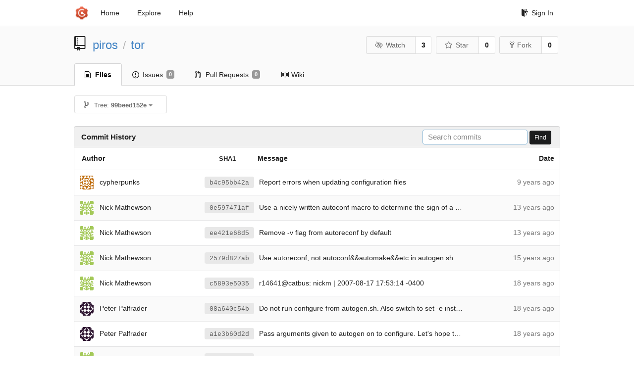

--- FILE ---
content_type: text/html; charset=UTF-8
request_url: https://git-crysp.uwaterloo.ca/piros/tor/commits/99beed152e5df41181703645a67fe10a98225d55/autogen.sh
body_size: 5035
content:
<!DOCTYPE html>
<html>
<head data-suburl="">
	<meta http-equiv="Content-Type" content="text/html; charset=UTF-8" />
	<meta http-equiv="X-UA-Compatible" content="IE=edge"/>
	
		<meta name="author" content="piros" />
		<meta name="description" content="tor - Code added to Tor to support PIR-based onion service descriptor lookups" />
		<meta name="keywords" content="go, git, self-hosted, gogs">
	
	<meta name="referrer" content="no-referrer" />
	<meta name="_csrf" content="Z22guGDRY5hDcpSBe7_2oIZeqTY6MTc2Njk5Nzg1MzE2NDE1Mjc5Mw" />
	<meta name="_suburl" content="" />

	
	
		<meta property="og:url" content="https://git-crysp.uwaterloo.ca/piros/tor" />
		<meta property="og:type" content="object" />
		<meta property="og:title" content="piros/tor">
		<meta property="og:description" content="Code added to Tor to support PIR-based onion service descriptor lookups">
		<meta property="og:image" content="https://git-crysp.uwaterloo.ca/avatars/126" />
	

	<link rel="shortcut icon" href="/img/favicon.png" />

	<script src="/js/jquery-3.4.1.min.js"></script>
	<script src="/js/libs/jquery.are-you-sure.js"></script>
	<link rel="stylesheet" href="/assets/font-awesome-4.6.3/css/font-awesome.min.css">
	<link rel="stylesheet" href="/assets/octicons-4.3.0/octicons.min.css">

	
	

	

	
	<link rel="stylesheet" href="/css/semantic-2.4.2.min.css">
	<link rel="stylesheet" href="/css/gogs.min.css?v=26395294bdef382b577fd60234e5bb14f4090cc8">
	<noscript>
		<style>
			.dropdown:hover > .menu { display: block; }
			.ui.secondary.menu .dropdown.item > .menu { margin-top: 0; }
		 </style>
	</noscript>

	
	<script src="/js/semantic-2.4.2.min.js"></script>
	<script src="/js/gogs.js?v=26395294bdef382b577fd60234e5bb14f4090cc8"></script>

	<title>Commit History · piros/tor - CrySP Git Service</title>

	<meta name="theme-color" content="#ff5343">

	
</head>
<body>
	<div class="full height">
		<noscript>This website works better with JavaScript</noscript>

		
			<div class="following bar light">
				<div class="ui container">
					<div class="ui grid">
						<div class="column">
							<div class="ui top secondary menu">
								<a class="item brand" href="/">
									<img class="ui mini image" src="/img/favicon.png">
								</a>

								
									<a class="item" href="/">Home</a>
								

								<a class="item" href="/explore/repos">Explore</a>
								

								

									<a class="item" target="_blank" rel="noopener noreferrer" href="https://gogs.io/docs" rel="noreferrer">Help</a>
									<div class="right menu">
										
										<a class="item" href="/user/login?redirect_to=%2fpiros%2ftor%2fcommits%2f99beed152e5df41181703645a67fe10a98225d55%2fautogen.sh">
											<i class="octicon octicon-sign-in"></i> Sign In
										</a>
									</div>

								
							</div>
						</div>
					</div>
				</div>
			</div>
		

		


<div class="repository commits">
	<div class="header-wrapper">

	<div class="ui container">
		<div class="ui vertically padded grid head">
			<div class="column">
				<div class="ui header">
					<div class="ui huge breadcrumb">
						
							<i class="mega-octicon octicon-repo"></i>
						
						<a href="/piros">piros</a>
						<div class="divider"> / </div>
						<a href="/piros/tor">tor</a>
						
						
					</div>

					
						<div class="ui right">
							<form class="display inline" action="/piros/tor/action/watch?redirect_to=%2fpiros%2ftor%2fcommits%2f99beed152e5df41181703645a67fe10a98225d55%2fautogen.sh" method="POST">
								<input type="hidden" name="_csrf" value="Z22guGDRY5hDcpSBe7_2oIZeqTY6MTc2Njk5Nzg1MzE2NDE1Mjc5Mw">
								<div class="ui labeled button" tabindex="0">
									<button class="ui basic button">
										<i class="eye slash outline icon"></i>Watch
									</button>
									<a class="ui basic label" href="/piros/tor/watchers">
										3
									</a>
								</div>
							</form>
							<form class="display inline" action="/piros/tor/action/star?redirect_to=%2fpiros%2ftor%2fcommits%2f99beed152e5df41181703645a67fe10a98225d55%2fautogen.sh" method="POST">
								<input type="hidden" name="_csrf" value="Z22guGDRY5hDcpSBe7_2oIZeqTY6MTc2Njk5Nzg1MzE2NDE1Mjc5Mw">
								<div class="ui labeled button" tabindex="0">
									<button class="ui basic button">
										<i class="star outline icon"></i>Star
									</button>
									<a class="ui basic label" href="/piros/tor/stars">
										0
									</a>
								</div>
							</form>
							
								<div class="ui labeled button" tabindex="0">
									<a class="ui basic button " href="/repo/fork/100">
										<i class="octicon octicon-repo-forked"></i>Fork
									</a>
									<a class="ui basic label" href="/piros/tor/forks">
										0
									</a>
								</div>
							
						</div>
					
				</div>
			</div>
		</div>
	</div>


	<div class="ui tabs container">
		<div class="ui tabular menu navbar">
			
				<a class="active item" href="/piros/tor">
					<i class="octicon octicon-file-text"></i> Files
				</a>
			
			
				<a class=" item" href="/piros/tor/issues">
					<i class="octicon octicon-issue-opened"></i> Issues <span class="ui gray small label">0</span>
				</a>
			
			
				<a class=" item" href="/piros/tor/pulls">
					<i class="octicon octicon-git-pull-request"></i> Pull Requests <span class="ui gray small label">0</span>
				</a>
			
			
				<a class=" item" href="/piros/tor/wiki">
					<i class="octicon octicon-book"></i> Wiki
				</a>
			
			
		</div>
	</div>
	<div class="ui tabs divider"></div>

</div>

	<div class="ui container">
		<div class="fitted item choose reference">
	<div class="ui floating filter dropdown" data-no-results="No results found.">
			<div class="ui basic small button">
			<span class="text">
				<i class="octicon octicon-git-branch"></i>
				Tree:
				<strong>99beed152e</strong>
			</span>
			<i class="dropdown icon"></i>
		</div>
		<div class="menu">
			<div class="ui icon search input">
				<i class="filter icon"></i>
				<input name="search" placeholder="Filter branch or tag...">
			</div>
			<div class="header">
				<div class="ui grid">
					<div class="two column row">
						<a class="reference column" href="#" data-target="#branch-list">
							<span class="text black">
								Branches
							</span>
						</a>
						<a class="reference column" href="#" data-target="#tag-list">
							<span class="text ">
								Tags
							</span>
						</a>
					</div>
				</div>
			</div>
			<div id="branch-list" class="scrolling menu" >
				
					<div class="item " data-url="/piros/tor/commits/master/autogen.sh">master</div>
				
			</div>
			<div id="tag-list" class="scrolling menu" style="display: none">
				
					<div class="item " data-url="/piros/tor/commits/tor-0.3.5.8/autogen.sh">tor-0.3.5.8</div>
				
			</div>
		</div>
	</div>
</div>

		<h4 class="ui top attached header">
	
		Commit History
	
	
		<div class="ui right">
			<form action="/piros/tor/commits/99beed152e5df41181703645a67fe10a98225d55/search">
				<div class="ui tiny search input">
					<input name="q" placeholder="Search commits" value="" autofocus>
				</div>
				<button class="ui black tiny button" data-panel="#add-deploy-key-panel">Find</button>
			</form>
		</div>
	
</h4>


<div class="ui unstackable attached table segment">
		<table id="commits-table" class="ui unstackable very basic striped fixed table single line">
			<thead>
				<tr>
					<th class="four wide">Author</th>
					<th class="nine wide message"><span class="sha">SHA1</span> Message</th>
					<th class="three wide right aligned">Date</th>
				</tr>
			</thead>
			<tbody>
				
					<tr>
						<td class="author">
							
								<img class="ui avatar image" src="https://secure.gravatar.com/avatar/bb60342b40219cad4b02ee8c77a52a61?d=identicon" alt=""/>&nbsp;&nbsp;cypherpunks
							
						</td>

						<td class="message collapsing">
							
							
								<a rel="nofollow" class="ui sha label" href="/piros/tor/commit/b4c95bb42a85d6c620b694d9eb03803ed3b4de2d">b4c95bb42a</a>
							
							<span class=" has-emoji">Report errors when updating configuration files</span>
						</td>
						<td class="grey text right aligned"><span class="time-since" title="Thu, 15 Dec 2016 12:02:30 EST">9 years ago</span></td>
					</tr>
				
					<tr>
						<td class="author">
							
								<img class="ui avatar image" src="https://secure.gravatar.com/avatar/ec22d09a30f2b93103ca288a8f0dcc72?d=identicon" alt=""/>&nbsp;&nbsp;Nick Mathewson
							
						</td>

						<td class="message collapsing">
							
							
								<a rel="nofollow" class="ui sha label" href="/piros/tor/commit/0e597471aff206460f02999d6ea9e1e3243ef945">0e597471af</a>
							
							<span class=" has-emoji">Use a nicely written autoconf macro to determine the sign of a type</span>
						</td>
						<td class="grey text right aligned"><span class="time-since" title="Thu, 07 Feb 2013 16:23:48 EST">13 years ago</span></td>
					</tr>
				
					<tr>
						<td class="author">
							
								<img class="ui avatar image" src="https://secure.gravatar.com/avatar/ec22d09a30f2b93103ca288a8f0dcc72?d=identicon" alt=""/>&nbsp;&nbsp;Nick Mathewson
							
						</td>

						<td class="message collapsing">
							
							
								<a rel="nofollow" class="ui sha label" href="/piros/tor/commit/ee421e68d5231e3962b45f8bbfc6505c8e6f3315">ee421e68d5</a>
							
							<span class=" has-emoji">Remove -v flag from autoreconf by default</span>
						</td>
						<td class="grey text right aligned"><span class="time-since" title="Fri, 18 Jan 2013 18:00:51 EST">13 years ago</span></td>
					</tr>
				
					<tr>
						<td class="author">
							
								<img class="ui avatar image" src="https://secure.gravatar.com/avatar/ec22d09a30f2b93103ca288a8f0dcc72?d=identicon" alt=""/>&nbsp;&nbsp;Nick Mathewson
							
						</td>

						<td class="message collapsing">
							
							
								<a rel="nofollow" class="ui sha label" href="/piros/tor/commit/2579d827ab5e840561fb293f42a7147b8ba78efe">2579d827ab</a>
							
							<span class=" has-emoji">Use autoreconf, not autoconf&amp;&amp;automake&amp;&amp;etc in autogen.sh</span>
						</td>
						<td class="grey text right aligned"><span class="time-since" title="Mon, 27 Sep 2010 11:20:12 EDT">15 years ago</span></td>
					</tr>
				
					<tr>
						<td class="author">
							
								<img class="ui avatar image" src="https://secure.gravatar.com/avatar/ec22d09a30f2b93103ca288a8f0dcc72?d=identicon" alt=""/>&nbsp;&nbsp;Nick Mathewson
							
						</td>

						<td class="message collapsing">
							
							
								<a rel="nofollow" class="ui sha label" href="/piros/tor/commit/c5893e50358dda27158835374769f4e394bedc2d">c5893e5035</a>
							
							<span class=" has-emoji">r14641@catbus:  nickm | 2007-08-17 17:53:14 -0400</span>
						</td>
						<td class="grey text right aligned"><span class="time-since" title="Fri, 17 Aug 2007 17:55:24 EDT">18 years ago</span></td>
					</tr>
				
					<tr>
						<td class="author">
							
								<img class="ui avatar image" src="https://secure.gravatar.com/avatar/151995ca9c46d1669a62dba21a79aeac?d=identicon" alt=""/>&nbsp;&nbsp;Peter Palfrader
							
						</td>

						<td class="message collapsing">
							
							
								<a rel="nofollow" class="ui sha label" href="/piros/tor/commit/08a640c54b3cd82a0bd9fd45a30306dbb00a05f6">08a640c54b</a>
							
							<span class=" has-emoji">Do not run configure from autogen.sh.  Also switch to set -e instead of linking all the commands using &amp;&amp;</span>
						</td>
						<td class="grey text right aligned"><span class="time-since" title="Fri, 17 Aug 2007 17:53:57 EDT">18 years ago</span></td>
					</tr>
				
					<tr>
						<td class="author">
							
								<img class="ui avatar image" src="https://secure.gravatar.com/avatar/151995ca9c46d1669a62dba21a79aeac?d=identicon" alt=""/>&nbsp;&nbsp;Peter Palfrader
							
						</td>

						<td class="message collapsing">
							
							
								<a rel="nofollow" class="ui sha label" href="/piros/tor/commit/a1e3b60d2deac551454da6de75a0c0adda9aa175">a1e3b60d2d</a>
							
							<span class=" has-emoji">Pass arguments given to autogen on to configure.  Let&#39;s hope this doesn&#39;t break things much</span>
						</td>
						<td class="grey text right aligned"><span class="time-since" title="Thu, 05 Jul 2007 17:52:11 EDT">18 years ago</span></td>
					</tr>
				
					<tr>
						<td class="author">
							
								<img class="ui avatar image" src="https://secure.gravatar.com/avatar/ec22d09a30f2b93103ca288a8f0dcc72?d=identicon" alt=""/>&nbsp;&nbsp;Nick Mathewson
							
						</td>

						<td class="message collapsing">
							
							
								<a rel="nofollow" class="ui sha label" href="/piros/tor/commit/969ec52e6bbd5c13bb1c2d1bf4731ccc80132816">969ec52e6b</a>
							
							<span class=" has-emoji">r8952@totoro:  nickm | 2006-10-08 17:27:56 -0400</span>
						</td>
						<td class="grey text right aligned"><span class="time-since" title="Sun, 08 Oct 2006 17:28:06 EDT">19 years ago</span></td>
					</tr>
				
					<tr>
						<td class="author">
							
								<img class="ui avatar image" src="https://secure.gravatar.com/avatar/5baca884dfc4582e5579476ee0c3e1a5?d=identicon" alt=""/>&nbsp;&nbsp;Roger Dingledine
							
						</td>

						<td class="message collapsing">
							
							
								<a rel="nofollow" class="ui sha label" href="/piros/tor/commit/3e03602b9fc40c907d1917061a58ba87af84978c">3e03602b9f</a>
							
							<span class=" has-emoji">make our autogen.sh work on ksh as well as bash</span>
						</td>
						<td class="grey text right aligned"><span class="time-since" title="Mon, 01 Nov 2004 01:40:49 EST">21 years ago</span></td>
					</tr>
				
					<tr>
						<td class="author">
							
								<img class="ui avatar image" src="https://secure.gravatar.com/avatar/151995ca9c46d1669a62dba21a79aeac?d=identicon" alt=""/>&nbsp;&nbsp;Peter Palfrader
							
						</td>

						<td class="message collapsing">
							
							
								<a rel="nofollow" class="ui sha label" href="/piros/tor/commit/0430b4c5a0cd5dfeeb24515c0f1b8a6193e8a951">0430b4c5a0</a>
							
							<span class=" has-emoji">Move design-paper into its own directory, and ship it and all that is needed to build with it in the tarball</span>
						</td>
						<td class="grey text right aligned"><span class="time-since" title="Fri, 06 Aug 2004 15:54:29 EDT">21 years ago</span></td>
					</tr>
				
					<tr>
						<td class="author">
							
								<img class="ui avatar image" src="https://secure.gravatar.com/avatar/151995ca9c46d1669a62dba21a79aeac?d=identicon" alt=""/>&nbsp;&nbsp;Peter Palfrader
							
						</td>

						<td class="message collapsing">
							
							
								<a rel="nofollow" class="ui sha label" href="/piros/tor/commit/2c81a6cb1d6603657b0d31e1e6ad9f580904697b">2c81a6cb1d</a>
							
							<span class=" has-emoji">Remove automake files from cvs.  Let&#39;s see whether it works for Roger too.</span>
						</td>
						<td class="grey text right aligned"><span class="time-since" title="Mon, 29 Mar 2004 17:09:11 EST">22 years ago</span></td>
					</tr>
				
					<tr>
						<td class="author">
							
								<img class="ui avatar image" src="https://secure.gravatar.com/avatar/5baca884dfc4582e5579476ee0c3e1a5?d=identicon" alt=""/>&nbsp;&nbsp;Roger Dingledine
							
						</td>

						<td class="message collapsing">
							
							
								<a rel="nofollow" class="ui sha label" href="/piros/tor/commit/01cf9c2dd8457dc74e714d7e43db6e553b511739">01cf9c2dd8</a>
							
							<span class=" has-emoji">don&#39;t --enable-debug by default on ./configure</span>
						</td>
						<td class="grey text right aligned"><span class="time-since" title="Wed, 03 Dec 2003 04:53:46 EST">22 years ago</span></td>
					</tr>
				
					<tr>
						<td class="author">
							
								<img class="ui avatar image" src="https://secure.gravatar.com/avatar/5baca884dfc4582e5579476ee0c3e1a5?d=identicon" alt=""/>&nbsp;&nbsp;Roger Dingledine
							
						</td>

						<td class="message collapsing">
							
							
								<a rel="nofollow" class="ui sha label" href="/piros/tor/commit/dcc9fa865753626e365563f52d2104702c304eb2">dcc9fa8657</a>
							
							<span class=" has-emoji">./autogen.sh runs auto* and then ./configure</span>
						</td>
						<td class="grey text right aligned"><span class="time-since" title="Fri, 28 Jun 2002 23:01:49 EDT">23 years ago</span></td>
					</tr>
				
			</tbody>
		</table>
	</div>




	</div>
</div>

	</div>
	<footer>
		<div class="ui container">
			<div class="ui left">
				© 2025 CrySP Git Service
			</div>
			<div class="ui right links">
				
					<span>
						Page: <strong>277ms</strong> Template: <strong>1ms</strong>
					</span>
				
				
				<div class="ui language bottom floating slide up dropdown link item">
					<i class="world icon"></i>
					<div class="text">English</div>
					<div class="menu">
						
							<a class="item active selected" href="#">English</a>
						
							<a class="item " href="/piros/tor/commits/99beed152e5df41181703645a67fe10a98225d55/autogen.sh?lang=zh-CN">简体中文</a>
						
							<a class="item " href="/piros/tor/commits/99beed152e5df41181703645a67fe10a98225d55/autogen.sh?lang=zh-HK">繁體中文（香港）</a>
						
							<a class="item " href="/piros/tor/commits/99beed152e5df41181703645a67fe10a98225d55/autogen.sh?lang=zh-TW">繁體中文（臺灣）</a>
						
							<a class="item " href="/piros/tor/commits/99beed152e5df41181703645a67fe10a98225d55/autogen.sh?lang=de-DE">Deutsch</a>
						
							<a class="item " href="/piros/tor/commits/99beed152e5df41181703645a67fe10a98225d55/autogen.sh?lang=fr-FR">français</a>
						
							<a class="item " href="/piros/tor/commits/99beed152e5df41181703645a67fe10a98225d55/autogen.sh?lang=nl-NL">Nederlands</a>
						
							<a class="item " href="/piros/tor/commits/99beed152e5df41181703645a67fe10a98225d55/autogen.sh?lang=lv-LV">latviešu</a>
						
							<a class="item " href="/piros/tor/commits/99beed152e5df41181703645a67fe10a98225d55/autogen.sh?lang=ru-RU">русский</a>
						
							<a class="item " href="/piros/tor/commits/99beed152e5df41181703645a67fe10a98225d55/autogen.sh?lang=ja-JP">日本語</a>
						
							<a class="item " href="/piros/tor/commits/99beed152e5df41181703645a67fe10a98225d55/autogen.sh?lang=es-ES">español</a>
						
							<a class="item " href="/piros/tor/commits/99beed152e5df41181703645a67fe10a98225d55/autogen.sh?lang=pt-BR">português do Brasil</a>
						
							<a class="item " href="/piros/tor/commits/99beed152e5df41181703645a67fe10a98225d55/autogen.sh?lang=pl-PL">polski</a>
						
							<a class="item " href="/piros/tor/commits/99beed152e5df41181703645a67fe10a98225d55/autogen.sh?lang=bg-BG">български</a>
						
							<a class="item " href="/piros/tor/commits/99beed152e5df41181703645a67fe10a98225d55/autogen.sh?lang=it-IT">italiano</a>
						
							<a class="item " href="/piros/tor/commits/99beed152e5df41181703645a67fe10a98225d55/autogen.sh?lang=fi-FI">suomi</a>
						
							<a class="item " href="/piros/tor/commits/99beed152e5df41181703645a67fe10a98225d55/autogen.sh?lang=tr-TR">Türkçe</a>
						
							<a class="item " href="/piros/tor/commits/99beed152e5df41181703645a67fe10a98225d55/autogen.sh?lang=cs-CZ">čeština</a>
						
							<a class="item " href="/piros/tor/commits/99beed152e5df41181703645a67fe10a98225d55/autogen.sh?lang=sr-SP">српски</a>
						
							<a class="item " href="/piros/tor/commits/99beed152e5df41181703645a67fe10a98225d55/autogen.sh?lang=sv-SE">svenska</a>
						
							<a class="item " href="/piros/tor/commits/99beed152e5df41181703645a67fe10a98225d55/autogen.sh?lang=ko-KR">한국어</a>
						
							<a class="item " href="/piros/tor/commits/99beed152e5df41181703645a67fe10a98225d55/autogen.sh?lang=gl-ES">galego</a>
						
							<a class="item " href="/piros/tor/commits/99beed152e5df41181703645a67fe10a98225d55/autogen.sh?lang=uk-UA">українська</a>
						
							<a class="item " href="/piros/tor/commits/99beed152e5df41181703645a67fe10a98225d55/autogen.sh?lang=en-GB">English (United Kingdom)</a>
						
							<a class="item " href="/piros/tor/commits/99beed152e5df41181703645a67fe10a98225d55/autogen.sh?lang=hu-HU">Magyar</a>
						
							<a class="item " href="/piros/tor/commits/99beed152e5df41181703645a67fe10a98225d55/autogen.sh?lang=sk-SK">slovenský</a>
						
					</div>
				</div>
				<a href="/assets/librejs/librejs.html" style="display:none" data-jslicense="1">Javascript Licenses</a>
				<a target="_blank" rel="noopener noreferrer" href="https://gogs.io">Website</a>
			</div>
		</div>
	</footer>
</body>







<script src="/js/libs/emojify-1.1.0.min.js"></script>
<script src="/js/libs/clipboard-2.0.4.min.js"></script>


</html>



--- FILE ---
content_type: text/css; charset=utf-8
request_url: https://git-crysp.uwaterloo.ca/css/gogs.min.css?v=26395294bdef382b577fd60234e5bb14f4090cc8
body_size: 13960
content:
.emoji{width:1.5em;height:1.5em;display:inline-block;background-size:contain}body:not(.full-width){font-family:"Helvetica Neue","Microsoft YaHei",Arial,Helvetica,sans-serif!important;background-color:#fff;overflow-y:scroll;overflow-x:auto;min-width:1020px}.ui.container:not(.fluid){width:980px!important}.ui.button:not(.label),.ui.header,.ui.input input,.ui.menu,h1,h2,h3,h4,h5{font-family:"Helvetica Neue","Microsoft YaHei",Arial,Helvetica,sans-serif!important}img{border-radius:3px}code,pre{font-family:Consolas,Liberation Mono,Menlo,monospace}code.raw,pre.raw{padding:7px 12px;margin:10px 0;background-color:#f8f8f8;border:1px solid #ddd;border-radius:3px;font-size:13px;line-height:1.5;overflow:auto}code.wrap,pre.wrap{white-space:pre-wrap;word-break:break-word}.dont-break-out{overflow-wrap:break-word;word-wrap:break-word;-ms-word-break:break-all;word-break:break-all;word-break:break-word;-ms-hyphens:auto;-moz-hyphens:auto;-webkit-hyphens:auto;hyphens:auto}.full.height{padding:0;margin:0 0 -80px 0;min-height:100%}.following.bar{z-index:900;left:0;width:100%}.following.bar.light{background-color:#fff;border-bottom:1px solid #ddd;box-shadow:0 2px 3px rgba(0,0,0,.04)}.following.bar .column .menu{margin-top:0}.following.bar .top.menu a.item.brand{padding-left:0;padding-right:0}.following.bar .brand .ui.mini.image{width:30px}.following.bar .top.menu .dropdown.item.active,.following.bar .top.menu .dropdown.item:hover,.following.bar .top.menu a.item:hover{background-color:transparent}.following.bar .top.menu a.item:hover{color:rgba(0,0,0,.45)}.following.bar .top.menu .menu{z-index:900}.following.bar .icon,.following.bar .octicon{margin-right:5px!important}.following.bar .head.link.item{padding-right:0!important}.following.bar .avatar>.ui.image{margin-right:0}.following.bar .avatar .octicon-triangle-down{margin-top:6.5px}.following.bar .searchbox{background-color:#f4f4f4!important}.following.bar .searchbox:focus{background-color:#e9e9e9!important}.following.bar .text .octicon{width:16px;text-align:center}.following.bar .right.menu .menu{left:auto;right:0}.following.bar .right.menu .dropdown .menu{margin-top:0}.ui.left{float:left}.ui.right{float:right}.ui.container.fluid.padded{padding:0 10px 0 10px}.ui.form .ui.button{font-weight:400}.ui.form .box.field{padding-left:27px}.ui.menu,.ui.segment,.ui.vertical.menu{box-shadow:none}.ui .text.red{color:#d95c5c!important}.ui .text.red a{color:#d95c5c!important}.ui .text.red a:hover{color:#e67777!important}.ui .text.blue{color:#428bca!important}.ui .text.blue a{color:#15c!important}.ui .text.blue a:hover{color:#428bca!important}.ui .text.black{color:#444}.ui .text.black:hover{color:#000}.ui .text.grey{color:#767676!important}.ui .text.grey a{color:#444!important}.ui .text.grey a:hover{color:#000!important}.ui .text.light.grey{color:#888!important}.ui .text.green{color:#6cc644!important}.ui .text.purple{color:#6e5494!important}.ui .text.yellow{color:#fbbd08!important}.ui .text.gold{color:#a1882b!important}.ui .text.left{text-align:left!important}.ui .text.right{text-align:right!important}.ui .text.small{font-size:.75em}.ui .text.normal{font-weight:400}.ui .text.bold{font-weight:700}.ui .text.italic{font-style:italic}.ui .text.truncate{overflow:hidden;text-overflow:ellipsis;white-space:nowrap;display:inline-block}.ui .text.thin{font-weight:400}.ui .text.middle{vertical-align:middle}.ui .message{text-align:center}.ui .header>i+.content{padding-left:.75rem;vertical-align:middle}.ui .warning.header{background-color:#f9edbe!important;border-color:#f0c36d}.ui .warning.segment{border-color:#f0c36d}.ui .info.segment{border:1px solid #c5d5dd}.ui .info.segment.top{background-color:#e6f1f6!important}.ui .info.segment.top h3,.ui .info.segment.top h4{margin-top:0}.ui .info.segment.top h3:last-child{margin-top:4px}.ui .info.segment.top>:last-child{margin-bottom:0}.ui .normal.header{font-weight:400}.ui .avatar.image{border-radius:3px}.ui .form .fake{display:none!important}.ui .form .sub.field{margin-left:25px}.ui .sha.label{font-family:Consolas,Liberation Mono,Menlo,monospace;font-size:13px;padding:6px 10px 4px 10px;font-weight:400;margin:0 6px}.ui.status.buttons .octicon{margin-right:4px}.ui.inline.delete-button{padding:8px 15px;font-weight:400}.overflow.menu .items{max-height:300px;overflow-y:auto}.overflow.menu .items .item{position:relative;cursor:pointer;display:block;border:none;height:auto;border-top:none;line-height:1em;color:rgba(0,0,0,.8);padding:.71428571em 1.14285714em!important;font-size:1rem;text-transform:none;font-weight:400;box-shadow:none;-webkit-touch-callout:none}.overflow.menu .items .item.active{font-weight:700}.overflow.menu .items .item:hover{background:rgba(0,0,0,.05);color:rgba(0,0,0,.8);z-index:13}.scrolling.menu .item.selected{font-weight:700!important}footer{margin-top:54px!important;height:40px;background-color:#fff;border-top:1px solid #d6d6d6;clear:both;width:100%;color:#888}footer .container{padding-top:10px}footer .container .fa{width:16px;text-align:center;color:#428bca}footer .container .links>*{border-left:1px solid #d6d6d6;padding-left:8px;margin-left:5px}footer .container .links>:first-child{border-left:none}footer .ui.language .menu{max-height:500px;overflow-y:auto;margin-bottom:7px}.hide{display:none}.display.inline{display:inline}.center{text-align:center}.no-padding-left{padding-left:0!important}.img-1{width:2px!important;height:2px!important}.img-2{width:4px!important;height:4px!important}.img-3{width:6px!important;height:6px!important}.img-4{width:8px!important;height:8px!important}.img-5{width:10px!important;height:10px!important}.img-6{width:12px!important;height:12px!important}.img-7{width:14px!important;height:14px!important}.img-8{width:16px!important;height:16px!important}.img-9{width:18px!important;height:18px!important}.img-10{width:20px!important;height:20px!important}.img-11{width:22px!important;height:22px!important}.img-12{width:24px!important;height:24px!important}.img-13{width:26px!important;height:26px!important}.img-14{width:28px!important;height:28px!important}.img-15{width:30px!important;height:30px!important}.img-16{width:32px!important;height:32px!important}.sr-only{position:absolute;width:1px;height:1px;padding:0;margin:-1px;overflow:hidden;clip:rect(0,0,0,0);border:0}.sr-only-focusable:active,.sr-only-focusable:focus{position:static;width:auto;height:auto;margin:0;overflow:visible;clip:auto}@media only screen and (max-width:991px) and (min-width:768px){.ui.container{width:95%}}.hljs{background:inherit!important;padding:0!important}.ui.dropdown .menu>.item>.image,.ui.dropdown .menu>.item>img,.ui.dropdown>.text>.image,.ui.dropdown>.text>img{vertical-align:middle;margin-top:0;margin-bottom:0}.markdown:not(code){overflow:hidden;font-family:"Helvetica Neue",Helvetica,"Segoe UI",Arial,freesans,sans-serif;font-size:16px;line-height:1.6!important;word-wrap:break-word}.markdown:not(code).file-view{padding:2em 2em 2em!important}.markdown:not(code)>:first-child{margin-top:0!important}.markdown:not(code)>:last-child{margin-bottom:0!important}.markdown:not(code) a:not([href]){color:inherit;text-decoration:none}.markdown:not(code) .absent{color:#c00}.markdown:not(code) .anchor{position:absolute;top:0;left:0;display:block;padding-right:6px;padding-left:30px;margin-left:-30px}.markdown:not(code) .anchor:focus{outline:0}.markdown:not(code) h1,.markdown:not(code) h2,.markdown:not(code) h3,.markdown:not(code) h4,.markdown:not(code) h5,.markdown:not(code) h6{position:relative;margin-top:1em;margin-bottom:16px;font-weight:700;line-height:1.4}.markdown:not(code) h1:first-of-type,.markdown:not(code) h2:first-of-type,.markdown:not(code) h3:first-of-type,.markdown:not(code) h4:first-of-type,.markdown:not(code) h5:first-of-type,.markdown:not(code) h6:first-of-type{margin-top:0!important}.markdown:not(code) h1 .octicon-link,.markdown:not(code) h2 .octicon-link,.markdown:not(code) h3 .octicon-link,.markdown:not(code) h4 .octicon-link,.markdown:not(code) h5 .octicon-link,.markdown:not(code) h6 .octicon-link{display:none;color:#000;vertical-align:middle}.markdown:not(code) h1:hover .anchor,.markdown:not(code) h2:hover .anchor,.markdown:not(code) h3:hover .anchor,.markdown:not(code) h4:hover .anchor,.markdown:not(code) h5:hover .anchor,.markdown:not(code) h6:hover .anchor{padding-left:8px;margin-left:-30px;text-decoration:none}.markdown:not(code) h1:hover .anchor .octicon-link,.markdown:not(code) h2:hover .anchor .octicon-link,.markdown:not(code) h3:hover .anchor .octicon-link,.markdown:not(code) h4:hover .anchor .octicon-link,.markdown:not(code) h5:hover .anchor .octicon-link,.markdown:not(code) h6:hover .anchor .octicon-link{display:inline-block}.markdown:not(code) h1 code,.markdown:not(code) h1 tt,.markdown:not(code) h2 code,.markdown:not(code) h2 tt,.markdown:not(code) h3 code,.markdown:not(code) h3 tt,.markdown:not(code) h4 code,.markdown:not(code) h4 tt,.markdown:not(code) h5 code,.markdown:not(code) h5 tt,.markdown:not(code) h6 code,.markdown:not(code) h6 tt{font-size:inherit}.markdown:not(code) h1{padding-bottom:.3em;font-size:2.25em;line-height:1.2;border-bottom:1px solid #eee}.markdown:not(code) h1 .anchor{line-height:1}.markdown:not(code) h2{padding-bottom:.3em;font-size:1.75em;line-height:1.225;border-bottom:1px solid #eee}.markdown:not(code) h2 .anchor{line-height:1}.markdown:not(code) h3{font-size:1.5em;line-height:1.43}.markdown:not(code) h3 .anchor{line-height:1.2}.markdown:not(code) h4{font-size:1.25em}.markdown:not(code) h4 .anchor{line-height:1.2}.markdown:not(code) h5{font-size:1em}.markdown:not(code) h5 .anchor{line-height:1.1}.markdown:not(code) h6{font-size:1em;color:#777}.markdown:not(code) h6 .anchor{line-height:1.1}.markdown:not(code) blockquote,.markdown:not(code) dl,.markdown:not(code) ol,.markdown:not(code) p,.markdown:not(code) pre,.markdown:not(code) table,.markdown:not(code) ul{margin-top:0;margin-bottom:16px}.markdown:not(code) blockquote{margin-left:0}.markdown:not(code) hr{height:4px;padding:0;margin:16px 0;background-color:#e7e7e7;border:0 none}.markdown:not(code) ol,.markdown:not(code) ul{padding-left:2em}.markdown:not(code) ol.no-list,.markdown:not(code) ul.no-list{padding:0;list-style-type:none}.markdown:not(code) ol ol,.markdown:not(code) ol ul,.markdown:not(code) ul ol,.markdown:not(code) ul ul{margin-top:0;margin-bottom:0}.markdown:not(code) ol ol,.markdown:not(code) ul ol{list-style-type:lower-roman}.markdown:not(code) li>p{margin-top:16px}.markdown:not(code) dl{padding:0}.markdown:not(code) dl dt{padding:0;margin-top:16px;font-size:1em;font-style:italic;font-weight:700}.markdown:not(code) dl dd{padding:0 16px;margin-bottom:16px}.markdown:not(code) blockquote{padding:0 15px;color:#777;border-left:4px solid #ddd}.markdown:not(code) blockquote>:first-child{margin-top:0}.markdown:not(code) blockquote>:last-child{margin-bottom:0}.markdown:not(code) table{display:block;width:100%;overflow:auto;word-break:normal;word-break:keep-all}.markdown:not(code) table th{font-weight:700}.markdown:not(code) table td,.markdown:not(code) table th{padding:6px 13px!important;border:1px solid #ddd!important}.markdown:not(code) table tr{background-color:#fff;border-top:1px solid #ccc}.markdown:not(code) table tr:nth-child(2n){background-color:#f8f8f8}.markdown:not(code) img{max-width:100%;box-sizing:border-box}.markdown:not(code) img[align=left]{margin-right:10px}.markdown:not(code) .emoji{max-width:none}.markdown:not(code) span.frame{display:block;overflow:hidden}.markdown:not(code) span.frame>span{display:block;float:left;width:auto;padding:7px;margin:13px 0 0;overflow:hidden;border:1px solid #ddd}.markdown:not(code) span.frame span img{display:block;float:left}.markdown:not(code) span.frame span span{display:block;padding:5px 0 0;clear:both;color:#333}.markdown:not(code) span.align-center{display:block;overflow:hidden;clear:both}.markdown:not(code) span.align-center>span{display:block;margin:13px auto 0;overflow:hidden;text-align:center}.markdown:not(code) span.align-center span img{margin:0 auto;text-align:center}.markdown:not(code) span.align-right{display:block;overflow:hidden;clear:both}.markdown:not(code) span.align-right>span{display:block;margin:13px 0 0;overflow:hidden;text-align:right}.markdown:not(code) span.align-right span img{margin:0;text-align:right}.markdown:not(code) span.float-left{display:block;float:left;margin-right:13px;overflow:hidden}.markdown:not(code) span.float-left span{margin:13px 0 0}.markdown:not(code) span.float-right{display:block;float:right;margin-left:13px;overflow:hidden}.markdown:not(code) span.float-right>span{display:block;margin:13px auto 0;overflow:hidden;text-align:right}.markdown:not(code) code,.markdown:not(code) tt{padding:0;padding-top:.2em;padding-bottom:.2em;margin:0;font-size:85%;background-color:rgba(0,0,0,.04);border-radius:3px}.markdown:not(code) code:after,.markdown:not(code) code:before,.markdown:not(code) tt:after,.markdown:not(code) tt:before{letter-spacing:-.2em;content:"\00a0"}.markdown:not(code) code br,.markdown:not(code) tt br{display:none}.markdown:not(code) del code{text-decoration:inherit}.markdown:not(code) pre>code{padding:0;margin:0;font-size:100%;word-break:normal;white-space:pre;background:0 0;border:0}.markdown:not(code) .highlight{margin-bottom:16px}.markdown:not(code) .highlight pre,.markdown:not(code) pre{padding:16px;overflow:auto;font-size:85%;line-height:1.45;background-color:#f7f7f7;border-radius:3px}.markdown:not(code) .highlight pre{margin-bottom:0;word-break:normal}.markdown:not(code) pre{word-wrap:normal}.markdown:not(code) pre code,.markdown:not(code) pre tt{display:inline;max-width:initial;padding:0;margin:0;overflow:initial;line-height:inherit;word-wrap:normal;background-color:transparent;border:0}.markdown:not(code) pre code:after,.markdown:not(code) pre code:before,.markdown:not(code) pre tt:after,.markdown:not(code) pre tt:before{content:normal}.markdown:not(code) kbd{display:inline-block;padding:3px 5px;font-size:11px;line-height:10px;color:#555;vertical-align:middle;background-color:#fcfcfc;border:solid 1px #ccc;border-bottom-color:#bbb;border-radius:3px;box-shadow:inset 0 -1px 0 #bbb}.markdown:not(code) input[type=checkbox]{vertical-align:middle!important}.markdown:not(code) .csv-data td,.markdown:not(code) .csv-data th{padding:5px;overflow:hidden;font-size:12px;line-height:1;text-align:left;white-space:nowrap}.markdown:not(code) .csv-data .blob-num{padding:10px 8px 9px;text-align:right;background:#fff;border:0}.markdown:not(code) .csv-data tr{border-top:0}.markdown:not(code) .csv-data th{font-weight:700;background:#f8f8f8;border-top:0}.home{padding-bottom:80px}.home .logo{margin-bottom:20px}.home .hero h1{font-size:4.5em}.home .hero h2{margin-top:0;font-size:2em}.home .hero .octicon{color:#d9453d;font-size:40px;width:50px}.home .hero.header{font-size:20px}.home p.large{font-size:16px}.home .stackable{padding-top:30px}.home a{color:#d9453d}.signup{padding-top:15px;padding-bottom:80px}.install{padding-top:45px;padding-bottom:80px}.install form label{text-align:right;width:320px!important}.install form input{width:300px!important}.install form .field{text-align:left}.install form .field .help{margin-left:335px!important}.install form .field.optional .title{margin-left:320px!important}.install .ui.checkbox{margin-left:335px!important}.install .ui.checkbox label{width:auto!important}.install .inline.checkbox{margin-top:-1em;margin-bottom:2em}.form .help{color:#999;padding-top:.6em;padding-bottom:.6em;display:inline-block;word-break:break-word}.ui.attached.header{background:#f0f0f0}.ui.attached.header .right{margin-top:-5px}.ui.attached.header .right .button{padding:8px 10px;font-weight:400}#create-page-form form{margin:auto;width:800px!important}#create-page-form form .ui.message{text-align:center}#create-page-form form .header{padding-left:280px!important}#create-page-form form .inline.field>label{text-align:right;width:250px!important;word-wrap:break-word}#create-page-form form .help{margin-left:265px!important}#create-page-form form .optional .title{margin-left:250px!important}#create-page-form form input,#create-page-form form textarea{width:50%!important}.user.activate form,.user.forgot.password form,.user.reset.password form,.user.signin form,.user.signup form{margin:auto;width:800px!important}.user.activate form .ui.message,.user.forgot.password form .ui.message,.user.reset.password form .ui.message,.user.signin form .ui.message,.user.signup form .ui.message{text-align:center}.user.activate form .header,.user.forgot.password form .header,.user.reset.password form .header,.user.signin form .header,.user.signup form .header{padding-left:280px!important}.user.activate form .inline.field>label,.user.forgot.password form .inline.field>label,.user.reset.password form .inline.field>label,.user.signin form .inline.field>label,.user.signup form .inline.field>label{text-align:right;width:250px!important;word-wrap:break-word}.user.activate form .help,.user.forgot.password form .help,.user.reset.password form .help,.user.signin form .help,.user.signup form .help{margin-left:265px!important}.user.activate form .optional .title,.user.forgot.password form .optional .title,.user.reset.password form .optional .title,.user.signin form .optional .title,.user.signup form .optional .title{margin-left:250px!important}.user.activate form input,.user.activate form textarea,.user.forgot.password form input,.user.forgot.password form textarea,.user.reset.password form input,.user.reset.password form textarea,.user.signin form input,.user.signin form textarea,.user.signup form input,.user.signup form textarea{width:50%!important}.user.activate form,.user.forgot.password form,.user.reset.password form,.user.signin form,.user.signup form{width:700px!important}.user.activate form .header,.user.forgot.password form .header,.user.reset.password form .header,.user.signin form .header,.user.signup form .header{padding-left:230px!important}.user.activate form .inline.field>label,.user.forgot.password form .inline.field>label,.user.reset.password form .inline.field>label,.user.signin form .inline.field>label,.user.signup form .inline.field>label{width:200px!important}.user.signin.two-factor form{width:300px!important}.user.signin.two-factor form .header{padding-left:inherit!important}.repository.new.fork form,.repository.new.migrate form,.repository.new.repo form{margin:auto;width:800px!important}.repository.new.fork form .ui.message,.repository.new.migrate form .ui.message,.repository.new.repo form .ui.message{text-align:center}.repository.new.fork form .header,.repository.new.migrate form .header,.repository.new.repo form .header{padding-left:280px!important}.repository.new.fork form .inline.field>label,.repository.new.migrate form .inline.field>label,.repository.new.repo form .inline.field>label{text-align:right;width:250px!important;word-wrap:break-word}.repository.new.fork form .help,.repository.new.migrate form .help,.repository.new.repo form .help{margin-left:265px!important}.repository.new.fork form .optional .title,.repository.new.migrate form .optional .title,.repository.new.repo form .optional .title{margin-left:250px!important}.repository.new.fork form input,.repository.new.fork form textarea,.repository.new.migrate form input,.repository.new.migrate form textarea,.repository.new.repo form input,.repository.new.repo form textarea{width:50%!important}.repository.new.fork form .dropdown .dropdown.icon,.repository.new.migrate form .dropdown .dropdown.icon,.repository.new.repo form .dropdown .dropdown.icon{margin-top:-7px!important}.repository.new.fork form .dropdown .text,.repository.new.migrate form .dropdown .text,.repository.new.repo form .dropdown .text{margin-right:0!important}.repository.new.fork form .dropdown .text i,.repository.new.migrate form .dropdown .text i,.repository.new.repo form .dropdown .text i{margin-right:0!important}.repository.new.repo .ui.form .selection.dropdown:not(.owner){width:50%!important}.repository.new.repo .ui.form #auto-init{margin-left:265px!important}.new.webhook form .text.desc{margin-top:5px}.new.webhook form .help{margin-left:25px}.new.webhook form .events .column{padding-bottom:0}.new.webhook form .events .help{font-size:13px;margin-left:26px;padding-top:0}.new.webhook .events.fields .column{padding-left:40px}.repository{padding-top:15px;padding-bottom:80px}.repository .head .column{padding-top:5px!important;padding-bottom:5px!important}.repository .head .ui.compact.menu{margin-left:1rem}.repository .head .ui.header{margin-top:0}.repository .head .mega-octicon{width:30px;font-size:30px}.repository .head .ui.huge.breadcrumb{font-weight:400;font-size:1.7rem}.repository .head .fork-flag{margin-left:38px;margin-top:3px;display:block;font-size:12px;white-space:nowrap}.repository .head .octicon.octicon-repo-forked{margin-top:-1px;font-size:15px}.repository .navbar .ui.label{margin-top:-2px;margin-left:7px;padding:3px 5px}.repository .owner.dropdown{min-width:40%!important}.repository .metas .menu{max-height:300px;overflow-x:auto}.repository .metas .ui.list .hide{display:none!important}.repository .metas .ui.list .item{padding:0}.repository .metas .ui.list .label.color{padding:0 8px;margin-right:5px}.repository .metas .ui.list a{margin:2px 0}.repository .metas .ui.list a .text{color:#444}.repository .metas .ui.list a .text:hover{color:#000}.repository .header-wrapper{background-color:#fafafa;margin-top:-15px;padding-top:15px}.repository .header-wrapper .ui.tabs.divider{border-bottom:none}.repository .header-wrapper .ui.tabular .octicon{margin-right:5px}.repository .filter.menu .label.color{border-radius:3px;margin-left:15px;padding:0 10px}.repository .filter.menu .octicon{float:left;margin-left:-5px;margin-right:-7px;width:16px}.repository .filter.menu .menu{max-height:300px;overflow-x:auto;right:0!important;left:auto!important}.repository .filter.menu .dropdown.item{margin:1px;padding-right:0}.repository .ui.tabs.container{margin-top:14px;margin-bottom:0}.repository .ui.tabs.container .ui.menu{border-bottom:none}.repository .ui.tabs.divider{margin-top:0;margin-bottom:20px}.repository #clone-panel{margin-top:-8px;margin-left:5px;width:auto}.repository #clone-panel input{border-radius:0;padding:5px 10px;max-width:190px;width:190px}.repository #clone-panel .clone.button{font-size:13px;padding:0 5px}.repository #clone-panel .clone.button:first-child{border-radius:.28571429rem 0 0 .28571429rem}.repository #clone-panel .icon.button{padding:0 10px}.repository #clone-panel .dropdown .menu{right:0!important;left:auto!important}.repository.branches:not(.settings) .ui.list{padding:0}.repository.branches:not(.settings) .ui.list>.item{margin:0;line-height:31px}.repository.branches:not(.settings) .ui.list>.item:not(:last-child){border-bottom:1px solid #ddd}.repository.branches:not(.settings) .ui.list>.item .column{padding:5px 15px}.repository.branches:not(.settings) .ui.list>.item .column .octicon{vertical-align:text-bottom}.repository.branches:not(.settings) .ui.list>.item .column code{padding:4px 0;font-size:12px}.repository.branches:not(.settings) .ui.list>.item .column .ui.text:not(i){font-size:12px}.repository.branches:not(.settings) .ui.list>.item .column .ui.button{font-size:12px;padding:8px 10px}.repository.file.list #repo-desc{font-size:1.2em}.repository.file.list .choose.reference .header .icon{font-size:1.4em}.repository.file.list #file-buttons{font-weight:400}.repository.file.list #file-buttons .ui.button{padding:8px 10px;font-weight:400}.repository.file.list #git-stats{padding:10px;line-height:0}.repository.file.list #git-stats .list{width:100%}.repository.file.list #git-stats .list .item{margin-left:0;width:33.33%}.repository.file.list #git-stats .list .item .text b{font-size:15px}.repository.file.list #repo-files-table thead th{padding-top:8px;padding-bottom:5px;font-weight:400}.repository.file.list #repo-files-table thead th:first-child{display:block;position:relative;width:325%}.repository.file.list #repo-files-table thead .ui.avatar{margin-bottom:5px}.repository.file.list #repo-files-table tbody .octicon{margin-left:3px;margin-right:5px;color:#777}.repository.file.list #repo-files-table tbody .octicon.octicon-mail-reply{margin-right:10px}.repository.file.list #repo-files-table tbody .octicon.octicon-file-directory,.repository.file.list #repo-files-table tbody .octicon.octicon-file-submodule{color:#1e70bf}.repository.file.list #repo-files-table td{padding-top:8px;padding-bottom:8px}.repository.file.list #repo-files-table tr:hover{background-color:#ffe}.repository.file.list #file-content .header .octicon{padding-right:5px}.repository.file.list #file-content .header .icon{font-size:1em;margin-top:-2px}.repository.file.list #file-content .header .file-actions{padding-left:20px}.repository.file.list #file-content .header .file-actions .btn-octicon{display:inline-block;padding:5px;margin-left:5px;line-height:1;color:#767676;vertical-align:middle;background:0 0;border:0;outline:0}.repository.file.list #file-content .header .file-actions .btn-octicon:hover{color:#4078c0}.repository.file.list #file-content .header .file-actions .btn-octicon-danger:hover{color:#bd2c00}.repository.file.list #file-content .header .file-actions .btn-octicon.disabled{color:#bbb;cursor:default}.repository.file.list #file-content .header .file-actions #delete-file-form{display:inline-block}.repository.file.list #file-content .view-raw{padding:5px}.repository.file.list #file-content .view-raw *{max-width:100%}.repository.file.list #file-content .view-raw img{margin-bottom:-5px}.repository.file.list #file-content #ipython-notebook{margin-left:95px;padding-top:1px}.repository.file.list #file-content #ipython-notebook .nb-notebook{line-height:1.5}.repository.file.list #file-content #ipython-notebook .nb-stderr,.repository.file.list #file-content #ipython-notebook .nb-stdout{white-space:pre-wrap;margin:1em 0;padding:.1em .5em}.repository.file.list #file-content #ipython-notebook .nb-stderr{background-color:#faa}.repository.file.list #file-content #ipython-notebook .nb-cell+.nb-cell{margin-top:.5em}.repository.file.list #file-content #ipython-notebook .nb-cell{position:relative}.repository.file.list #file-content #ipython-notebook .nb-cell.nb-heading-cell{margin-top:.5em}.repository.file.list #file-content #ipython-notebook .nb-cell img{max-width:100%}.repository.file.list #file-content #ipython-notebook .nb-raw-cell{white-space:pre-wrap;background-color:#f5f2f0;font-family:Consolas,Liberation Mono,Menlo,monospace;padding:1em;margin:.5em 0}.repository.file.list #file-content #ipython-notebook .nb-input:before,.repository.file.list #file-content #ipython-notebook .nb-output:before{position:absolute;font-family:monospace;color:#999;left:-7.5em;width:7em;text-align:right}.repository.file.list #file-content #ipython-notebook .nb-input:before{content:"In [" attr(data-prompt-number) "]:"}.repository.file.list #file-content #ipython-notebook .nb-input pre{background-color:#f7f7f7;margin-right:10px;padding:5px 10px}.repository.file.list #file-content #ipython-notebook .nb-input pre code{min-height:18px;line-height:18px;font-size:14px}.repository.file.list #file-content #ipython-notebook .nb-output:before{content:"Out [" attr(data-prompt-number) "]:"}.repository.file.list #file-content #ipython-notebook .nb-output pre{padding:5px 10px;font-size:14px}.repository.file.list #file-content #ipython-notebook .nb-output img{max-width:100%}.repository.file.list #file-content #ipython-notebook .nb-output table{border:1px solid #000;border-collapse:collapse}.repository.file.list #file-content #ipython-notebook .nb-output th{font-weight:700}.repository.file.list #file-content #ipython-notebook .nb-output td,.repository.file.list #file-content #ipython-notebook .nb-output th{border:1px solid #000;padding:.25em;text-align:left;vertical-align:middle;border-collapse:collapse}.repository.file.list #file-content #ipython-notebook .nb-markdown-cell{margin-top:10px;margin-right:10px;padding:10px}.repository.file.list #file-content #ipython-notebook div[style="max-height:1000px;max-width:1500px;overflow:auto;"]{max-height:none!important}.repository.file.list #file-content .plain-text{font-size:14px;padding:15px 15px 10px 15px;font-family:Consolas}.repository.file.list #file-content .code-view *{font-size:12px;font-family:Consolas,Liberation Mono,Menlo,monospace;line-height:20px}.repository.file.list #file-content .code-view table{width:100%}.repository.file.list #file-content .code-view table tbody tr{padding:0!important}.repository.file.list #file-content .code-view .lines-num{vertical-align:top;text-align:right;color:#999;background:#f5f5f5;width:42px}.repository.file.list #file-content .code-view .lines-num span{line-height:20px;padding:0 10px;cursor:pointer;display:block}.repository.file.list #file-content .code-view .lines-code,.repository.file.list #file-content .code-view .lines-num{display:table-cell!important;padding:0!important}.repository.file.list #file-content .code-view .lines-code .hljs,.repository.file.list #file-content .code-view .lines-code ol,.repository.file.list #file-content .code-view .lines-code pre,.repository.file.list #file-content .code-view .lines-num .hljs,.repository.file.list #file-content .code-view .lines-num ol,.repository.file.list #file-content .code-view .lines-num pre{background-color:#fff;margin:0;padding:0!important}.repository.file.list #file-content .code-view .lines-code .hljs li,.repository.file.list #file-content .code-view .lines-code ol li,.repository.file.list #file-content .code-view .lines-code pre li,.repository.file.list #file-content .code-view .lines-num .hljs li,.repository.file.list #file-content .code-view .lines-num ol li,.repository.file.list #file-content .code-view .lines-num pre li{display:inline-block;width:100%;padding-left:5px}.repository.file.list #file-content .code-view .lines-code .hljs li.active,.repository.file.list #file-content .code-view .lines-code ol li.active,.repository.file.list #file-content .code-view .lines-code pre li.active,.repository.file.list #file-content .code-view .lines-num .hljs li.active,.repository.file.list #file-content .code-view .lines-num ol li.active,.repository.file.list #file-content .code-view .lines-num pre li.active{background:#ffd}.repository.file.list .sidebar{padding-left:0}.repository.file.list .sidebar .octicon{width:16px}.repository.file.editor .treepath{width:100%}.repository.file.editor .treepath input{vertical-align:middle;box-shadow:rgba(0,0,0,.0745098) 0 1px 2px inset;width:inherit;padding:7px 8px;margin-right:5px}.repository.file.editor .tabular.menu .octicon{margin-right:5px}.repository.file.editor .commit-form-wrapper{padding-left:64px}.repository.file.editor .commit-form-wrapper .commit-avatar{float:left;margin-left:-64px;width:3em;height:auto}.repository.file.editor .commit-form-wrapper .commit-form{position:relative;padding:15px;margin-bottom:10px;border:1px solid #ddd;border-radius:3px}.repository.file.editor .commit-form-wrapper .commit-form:after,.repository.file.editor .commit-form-wrapper .commit-form:before{right:100%;top:20px;border:solid transparent;content:" ";height:0;width:0;position:absolute;pointer-events:none}.repository.file.editor .commit-form-wrapper .commit-form:before{border-right-color:#d4d4d5;border-width:9px;margin-top:-9px}.repository.file.editor .commit-form-wrapper .commit-form:after{border-right-color:#f7f7f7;border-width:8px;margin-top:-8px}.repository.file.editor .commit-form-wrapper .commit-form:after{border-right-color:#fff}.repository.file.editor .commit-form-wrapper .commit-form .quick-pull-choice .branch-name{display:inline-block;padding:3px 6px;font:12px Consolas,Liberation Mono,Menlo,monospace;color:rgba(0,0,0,.65);background-color:rgba(209,227,237,.45);border-radius:3px}.repository.file.editor .commit-form-wrapper .commit-form .quick-pull-choice .new-branch-name-input{position:relative;margin-left:25px}.repository.file.editor .commit-form-wrapper .commit-form .quick-pull-choice .new-branch-name-input input{width:240px!important;padding-left:26px!important}.repository.file.editor .commit-form-wrapper .commit-form .quick-pull-choice .octicon-git-branch{position:absolute;top:9px;left:10px;color:#b0c4ce}.repository.options #interval{width:100px!important;min-width:100px}.repository.options .danger .item{padding:20px 15px}.repository.options .danger .ui.divider{margin:0}.repository.new.issue .comment.form .comment .avatar{width:3em}.repository.new.issue .comment.form .content{margin-left:4em}.repository.new.issue .comment.form .content:after,.repository.new.issue .comment.form .content:before{right:100%;top:20px;border:solid transparent;content:" ";height:0;width:0;position:absolute;pointer-events:none}.repository.new.issue .comment.form .content:before{border-right-color:#d4d4d5;border-width:9px;margin-top:-9px}.repository.new.issue .comment.form .content:after{border-right-color:#f7f7f7;border-width:8px;margin-top:-8px}.repository.new.issue .comment.form .content:after{border-right-color:#fff}.repository.new.issue .comment.form .content .markdown{font-size:14px}.repository.new.issue .comment.form .metas{min-width:220px}.repository.new.issue .comment.form .metas .filter.menu{max-height:300px;overflow-x:auto}.repository.view.issue .title{padding-bottom:0!important}.repository.view.issue .title h1{font-weight:300;font-size:2.3rem;margin-bottom:5px}.repository.view.issue .title h1 .ui.input{font-size:.5em;vertical-align:top;width:50%;min-width:600px}.repository.view.issue .title h1 .ui.input input{font-size:1.5em;padding:6px 10px}.repository.view.issue .title .index{font-weight:300;color:#aaa;letter-spacing:-1px}.repository.view.issue .title .label{margin-right:10px}.repository.view.issue .title .edit-zone{margin-top:10px}.repository.view.issue .pull-desc code{color:#0166e6}.repository.view.issue .pull.tabular.menu{margin-bottom:10px}.repository.view.issue .pull.tabular.menu .octicon{margin-right:5px}.repository.view.issue .pull.tab.segment{border:none;padding:0;padding-top:10px;box-shadow:none;background-color:inherit}.repository.view.issue .pull .merge.box .avatar{margin-left:10px;margin-top:10px}.repository.view.issue .pull .merge.box #commit_description{height:auto}.repository.view.issue .comment-list:before{display:block;content:"";position:absolute;margin-top:12px;margin-bottom:14px;top:0;bottom:0;left:96px;width:2px;background-color:#f3f3f3;z-index:-1}.repository.view.issue .comment-list .comment .avatar{width:3em}.repository.view.issue .comment-list .comment .tag{color:#767676;margin-top:3px;padding:2px 5px;font-size:12px;border:1px solid rgba(0,0,0,.1);border-radius:3px}.repository.view.issue .comment-list .comment .actions .item{float:left}.repository.view.issue .comment-list .comment .actions .item.tag{margin-right:5px}.repository.view.issue .comment-list .comment .actions .item.action{margin-top:6px;margin-left:10px}.repository.view.issue .comment-list .comment .content{margin-left:4em}.repository.view.issue .comment-list .comment .content .header{font-weight:400;padding:auto 15px;position:relative;color:#767676;background-color:#f7f7f7;border-bottom:1px solid #eee;border-top-left-radius:3px;border-top-right-radius:3px}.repository.view.issue .comment-list .comment .content .header:after,.repository.view.issue .comment-list .comment .content .header:before{right:100%;top:20px;border:solid transparent;content:" ";height:0;width:0;position:absolute;pointer-events:none}.repository.view.issue .comment-list .comment .content .header:before{border-right-color:#d4d4d5;border-width:9px;margin-top:-9px}.repository.view.issue .comment-list .comment .content .header:after{border-right-color:#f7f7f7;border-width:8px;margin-top:-8px}.repository.view.issue .comment-list .comment .content .header .text{max-width:78%;padding-top:10px;padding-bottom:10px}.repository.view.issue .comment-list .comment .content .markdown{font-size:14px}.repository.view.issue .comment-list .comment .content .no-content{color:#767676;font-style:italic}.repository.view.issue .comment-list .comment .content>.bottom.segment{background:#f3f4f5}.repository.view.issue .comment-list .comment .content>.bottom.segment .ui.images::after{clear:both;content:" ";display:block}.repository.view.issue .comment-list .comment .content>.bottom.segment a{display:block;float:left;margin:5px;padding:5px;height:150px;border:solid 1px #eee;border-radius:3px;max-width:150px;background-color:#fff}.repository.view.issue .comment-list .comment .content>.bottom.segment a:before{content:" ";display:inline-block;height:100%;vertical-align:middle}.repository.view.issue .comment-list .comment .content>.bottom.segment .ui.image{max-height:100%;width:auto;margin:0;vertical-align:middle}.repository.view.issue .comment-list .comment .content>.bottom.segment span.ui.image{font-size:8vw;color:#000}.repository.view.issue .comment-list .comment .content>.bottom.segment span.ui.image:hover{color:#000}.repository.view.issue .comment-list .comment .ui.form .field:first-child{clear:none}.repository.view.issue .comment-list .comment .ui.form .tab.segment{border:none;padding:0;padding-top:10px}.repository.view.issue .comment-list .comment .ui.form textarea{height:200px;font-family:Consolas,Liberation Mono,Menlo,monospace}.repository.view.issue .comment-list .comment .edit.buttons{margin-top:10px}.repository.view.issue .comment-list .event{position:relative;margin:15px 0 15px 79px;padding-left:25px}.repository.view.issue .comment-list .event .octicon{width:30px;float:left;text-align:center}.repository.view.issue .comment-list .event .octicon.octicon-circle-slash{margin-top:5px;margin-left:-34.5px;font-size:20px;color:#bd2c00}.repository.view.issue .comment-list .event .octicon.octicon-primitive-dot{margin-left:-28.5px;margin-right:-1px;font-size:30px;color:#6cc644}.repository.view.issue .comment-list .event .octicon.octicon-bookmark{margin-top:3px;margin-left:-31px;margin-right:-1px;font-size:25px}.repository.view.issue .comment-list .event .detail{font-size:.9rem;margin-top:5px;margin-left:35px}.repository.view.issue .comment-list .event .detail .octicon.octicon-git-commit{margin-top:2px}.repository.view.issue .ui.segment.metas{margin-top:-3px}.repository.view.issue .ui.participants img{margin-top:5px;margin-right:5px}.repository .comment.form .ui.comments{margin-top:-12px;max-width:100%}.repository .comment.form .content .field:first-child{clear:none}.repository .comment.form .content .form:after,.repository .comment.form .content .form:before{right:100%;top:20px;border:solid transparent;content:" ";height:0;width:0;position:absolute;pointer-events:none}.repository .comment.form .content .form:before{border-right-color:#d4d4d5;border-width:9px;margin-top:-9px}.repository .comment.form .content .form:after{border-right-color:#f7f7f7;border-width:8px;margin-top:-8px}.repository .comment.form .content .form:after{border-right-color:#fff}.repository .comment.form .content .tab.segment{border:none;padding:0;padding-top:10px}.repository .comment.form .content textarea{height:200px;font-family:Consolas,Liberation Mono,Menlo,monospace}.repository .label.list{list-style:none;padding-top:15px}.repository .label.list>.item{padding-top:10px;padding-bottom:10px;border-bottom:1px dashed #aaa}.repository .label.list>.item a{font-size:15px;padding-top:5px;padding-right:10px;color:#666}.repository .label.list>.item a:hover{color:#000}.repository .label.list>.item a.open-issues{margin-right:30px}.repository .label.list>.item .ui.label{font-size:1em}.repository .milestone.list{list-style:none;padding-top:15px}.repository .milestone.list>.item{padding-top:10px;padding-bottom:10px;border-bottom:1px dashed #aaa}.repository .milestone.list>.item>a{padding-top:5px;padding-right:10px;color:#000}.repository .milestone.list>.item>a:hover{color:#4078c0}.repository .milestone.list>.item .ui.progress{width:40%;padding:0;border:0;margin:0}.repository .milestone.list>.item .ui.progress .bar{height:20px}.repository .milestone.list>.item .meta{color:#999;padding-top:5px}.repository .milestone.list>.item .meta .issue-stats .octicon{padding-left:5px}.repository .milestone.list>.item .meta .overdue{color:red}.repository .milestone.list>.item .operate{margin-top:-15px}.repository .milestone.list>.item .operate>a{font-size:15px;padding-top:5px;padding-right:10px;color:#666}.repository .milestone.list>.item .operate>a:hover{color:#000}.repository .milestone.list>.item .content{padding-top:10px}.repository.new.milestone textarea{height:200px}.repository.new.milestone #deadline{width:150px}.repository.compare.pull .choose.branch .octicon{padding-right:10px}.repository.compare.pull .comment.form .content:after,.repository.compare.pull .comment.form .content:before{right:100%;top:20px;border:solid transparent;content:" ";height:0;width:0;position:absolute;pointer-events:none}.repository.compare.pull .comment.form .content:before{border-right-color:#d4d4d5;border-width:9px;margin-top:-9px}.repository.compare.pull .comment.form .content:after{border-right-color:#f7f7f7;border-width:8px;margin-top:-8px}.repository.compare.pull .comment.form .content:after{border-right-color:#fff}.repository .filter.dropdown .menu{margin-top:1px!important}.repository.diff .commit-message pre{white-space:pre-wrap}.repository.commits .header .ui.right .search input{font-weight:400;padding:5px 10px}.repository #commits-table thead th:first-of-type{padding-left:15px}.repository #commits-table thead .sha{font-size:13px;padding:6px 40px 4px 35px}.repository #commits-table.ui.basic.striped.table tbody tr:nth-child(2n){background-color:rgba(0,0,0,.02)!important}.repository .diff-detail-box{margin:15px 0;line-height:30px}.repository .diff-detail-box ol{clear:both;padding-left:0;margin-top:5px;margin-bottom:28px}.repository .diff-detail-box ol li{list-style:none;padding-bottom:4px;margin-bottom:4px;border-bottom:1px dashed #ddd;padding-left:6px}.repository .diff-detail-box span.status{display:inline-block;width:12px;height:12px;margin-right:8px;vertical-align:middle}.repository .diff-detail-box span.status.modify{background-color:#f0db88}.repository .diff-detail-box span.status.add{background-color:#b4e2b4}.repository .diff-detail-box span.status.del{background-color:#e9aeae}.repository .diff-detail-box span.status.rename{background-color:#dad8ff}.repository .diff-box .count{margin-right:12px;font-size:13px}.repository .diff-box .count .bar{background-color:#bd2c00;height:12px;width:40px;display:inline-block;margin:2px 4px 0 4px;vertical-align:text-top}.repository .diff-box .count .bar .add{background-color:#55a532;height:12px}.repository .diff-box .file{color:#888}.repository .diff-file-box .header{background-color:#f7f7f7}.repository .diff-file-box .file-body.file-code .lines-num{text-align:right;color:#a7a7a7;background:#fafafa;width:1%}.repository .diff-file-box .file-body.file-code .lines-num span.fold{display:block;text-align:center}.repository .diff-file-box .file-body.file-code .lines-num-old{border-right:1px solid #ddd}.repository .diff-file-box .code-diff{font-size:12px}.repository .diff-file-box .code-diff td{padding:0;padding-left:10px;border-top:none}.repository .diff-file-box .code-diff pre{margin:0}.repository .diff-file-box .code-diff .lines-num{border-right:1px solid #d4d4d5;padding:0 5px;user-select:none}.repository .diff-file-box .code-diff .lines-num::before{content:attr(data-line-number);font:Consolas,Liberation Mono,Menlo,monospace}.repository .diff-file-box .code-diff .lines-num.lines-num-new,.repository .diff-file-box .code-diff .lines-num.lines-num-old{cursor:pointer}.repository .diff-file-box .code-diff .lines-num.lines-num-new:hover,.repository .diff-file-box .code-diff .lines-num.lines-num-old:hover{color:#383636}.repository .diff-file-box .code-diff tbody tr.tag-code td{background-color:#f0f0f0!important;border-color:#d2cece!important;padding-top:4px;padding-bottom:4px}.repository .diff-file-box .code-diff tbody tr.tag-code td.halfwidth{width:50%}.repository .diff-file-box .code-diff tbody tr.same-code td.active{background-color:#ffd!important}.repository .diff-file-box .code-diff tbody tr.del-code td.add-code{background-color:#eaffea!important;border-color:#c1e9c1!important}.repository .diff-file-box .code-diff tbody tr.del-code td.add-code pre{background-color:#eaffea!important;border-color:#c1e9c1!important}.repository .diff-file-box .code-diff tbody tr.del-code td{background-color:#ffecec!important;border-color:#f1c0c0!important}.repository .diff-file-box .code-diff tbody tr.del-code td.active{background-color:#ffd!important}.repository .diff-file-box .code-diff tbody tr.del-code td.halfwidth{width:50%}.repository .diff-file-box .code-diff tbody tr.add-code td{background-color:#eaffea!important;border-color:#c1e9c1!important}.repository .diff-file-box .code-diff tbody tr.add-code td.halfwidth{width:50%}.repository .diff-file-box .code-diff tbody tr.add-code td.active{background-color:#ffd!important}.repository .diff-file-box .code-diff tbody tr .removed-code{background-color:#f99}.repository .diff-file-box .code-diff tbody tr .added-code{background-color:#9f9}.repository .diff-file-box.file-content img{max-width:100%;padding:5px 5px 0 5px}.repository .code-view{overflow:auto;overflow-x:auto;overflow-y:hidden}.repository .code-view table{width:100%;border-spacing:0}.repository.quickstart .guide .item{padding:1em}.repository.quickstart .guide .item small{font-weight:400}.repository.quickstart .guide .clone.button:first-child{border-radius:.28571429rem 0 0 .28571429rem}.repository.quickstart .guide .ui.action.small.input{width:100%}.repository.quickstart .guide #repo-clone-url{border-radius:0;padding:5px 10px;font-size:1.2em}.repository.release #release-list{border-top:1px solid #ddd;margin-top:20px;padding-top:15px}.repository.release #release-list>li{list-style:none}.repository.release #release-list>li .detail,.repository.release #release-list>li .meta{padding-top:30px;padding-bottom:40px}.repository.release #release-list>li .meta{text-align:right;position:relative}.repository.release #release-list>li .meta .tag:not(.icon){display:block;margin-top:6px}.repository.release #release-list>li .meta .commit{display:block;margin-top:6px}.repository.release #release-list>li .detail{border-left:1px solid #ddd}.repository.release #release-list>li .detail .author img{margin-bottom:-3px}.repository.release #release-list>li .detail .download{margin-top:20px}.repository.release #release-list>li .detail .download>a .octicon{margin-left:5px;margin-right:5px}.repository.release #release-list>li .detail .download .list{padding-left:0;border-top:1px solid #eee}.repository.release #release-list>li .detail .download .list li{list-style:none;display:block;padding-top:8px;padding-bottom:8px;border-bottom:1px solid #eee}.repository.release #release-list>li .detail .dot{width:9px;height:9px;background-color:#ccc;z-index:999;position:absolute;display:block;left:-5px;top:40px;border-radius:6px;border:1px solid #fff}.repository.new.release .target{min-width:500px}.repository.new.release .target #tag-name{margin-top:-4px}.repository.new.release .target .at{margin-left:-5px;margin-right:5px}.repository.new.release .target .dropdown.icon{margin:0;padding-top:3px}.repository.new.release .target .selection.dropdown{padding-top:10px;padding-bottom:10px}.repository.new.release .prerelease.field{margin-bottom:0}.repository.forks .list{margin-top:0}.repository.forks .list .item{padding-top:10px;padding-bottom:10px;border-bottom:1px solid #ddd}.repository.forks .list .item .ui.avatar{float:left;margin-right:5px}.repository.forks .list .item .link{padding-top:5px}.repository.wiki.start .ui.segment{padding-top:70px;padding-bottom:100px}.repository.wiki.start .ui.segment .mega-octicon{font-size:48px}.repository.wiki.new .CodeMirror .CodeMirror-code{font-family:Consolas,Liberation Mono,Menlo,monospace}.repository.wiki.new .CodeMirror .CodeMirror-code .cm-comment{background:inherit}.repository.wiki.new .editor-preview{background-color:#fff}.repository.wiki.view .choose.page{margin-top:-5px}.repository.wiki.view .ui.sub.header{text-transform:none}.repository.wiki.view .markdown{padding-left:25px;margin-left:-25px}.repository.wiki.view .markdown h1:first-of-type,.repository.wiki.view .markdown h2:first-of-type,.repository.wiki.view .markdown h3:first-of-type,.repository.wiki.view .markdown h4:first-of-type,.repository.wiki.view .markdown h5:first-of-type,.repository.wiki.view .markdown h6:first-of-type{margin-top:0}.repository.settings.collaboration .collaborator.list{padding:0}.repository.settings.collaboration .collaborator.list>.item{margin:0;line-height:2em}.repository.settings.collaboration .collaborator.list>.item:not(:last-child){border-bottom:1px solid #ddd}.repository.settings.collaboration #repo-collab-form #search-user-box .results{left:7px}.repository.settings.collaboration #repo-collab-form .ui.button{margin-left:5px;margin-top:-3px}.repository.settings.settings.branches .protected-branches .selection.dropdown{width:300px}.repository.settings.settings.branches .protected-branches .item{border:1px solid #eaeaea;padding:10px 15px}.repository.settings.settings.branches .protected-branches .item:not(:last-child){border-bottom:0}.repository.settings.settings.branches .branch-protection .help{margin-left:26px;padding-top:0}.repository.settings.settings.branches .branch-protection .fields{margin-left:20px;display:block}.repository.settings.settings.branches .branch-protection .whitelist{margin-left:26px}.repository.settings.settings.branches .branch-protection .whitelist .dropdown img{display:inline-block}.repository.settings.webhooks .types .menu .item{padding:10px!important}.repository.settings.webhooks .logo.item img{margin-top:-4px}.webhook .hook.history.list .right.menu .redelivery.button{font-size:12px;margin-top:6px;height:30px}.webhook .hook.history.list .right.menu .redelivery.button .octicon{font:normal normal normal 13px/1 Octicons;width:12px}.user-cards .list{padding:0}.user-cards .list .item{list-style:none;width:32%;margin:10px 10px 10px 0;padding-bottom:14px;float:left}.user-cards .list .item .avatar{width:48px;height:48px;float:left;display:block;margin-right:10px}.user-cards .list .item .name{margin-top:0;margin-bottom:0;font-weight:400}.user-cards .list .item .meta{margin-top:5px}#search-repo-box .results,#search-user-box .results{padding:0;position:absolute}#search-repo-box .results .item,#search-user-box .results .item{padding:10px 15px;border-bottom:1px solid #ddd;cursor:pointer}#search-repo-box .results .item:hover,#search-user-box .results .item:hover{background:rgba(0,0,0,.05)!important;color:rgba(0,0,0,.95)!important}#search-repo-box .results .item img,#search-user-box .results .item img{margin-right:8px}.issue.list{list-style:none;padding-top:15px}.issue.list>.item{padding-top:15px;padding-bottom:10px;border-bottom:1px dashed #aaa}.issue.list>.item .title{color:#444;font-size:15px;font-weight:700;margin:0 6px}.issue.list>.item .title:hover{color:#000}.issue.list>.item .comment{padding-right:10px;color:#666}.issue.list>.item .desc{padding-top:5px;color:#999}.issue.list>.item .desc a.milestone{padding-left:5px;color:#999!important}.issue.list>.item .desc a.milestone:hover{color:#000!important}.issue.list>.item .desc .assignee{margin-top:-5px;margin-right:5px}.page.buttons{padding-top:15px}.ui.form .dropzone{width:100%;margin-bottom:10px;border:2px dashed #0087f7;box-shadow:none!important}.ui.form .dropzone .dz-error-message{top:140px}.settings .content{margin-top:2px}.settings .key.list .item:not(:first-child){border-top:1px solid #eaeaea}.settings .key.list .ssh-key-state-indicator{float:left;color:gray;padding-left:10px;padding-top:10px}.settings .key.list .ssh-key-state-indicator.active{color:#6cc644}.settings .key.list .meta{padding-top:5px}.settings .key.list .print{color:#767676}.settings .key.list .activity{color:#666}.settings .hook.list>.item:not(:last-child){border-bottom:1px solid #eaeaea}.settings .hook.list .item{padding:10px 0}.settings .hook.list .item .fa,.settings .hook.list .item .octicon{width:20px;text-align:center}.settings .hook.list .item a{overflow-wrap:break-word;word-wrap:break-word;-ms-word-break:break-all;word-break:break-all;word-break:break-word;-ms-hyphens:auto;-moz-hyphens:auto;-webkit-hyphens:auto;hyphens:auto}.settings .hook.history.list .item{padding:10px 20px}.settings .hook.history.list .item .meta .ui.right{margin-top:5px}.settings .hook.history.list .item .meta .ui.right .time{font-size:12px}.settings .hook.history.list .item .info{margin-top:10px}.settings .hook.history.list .item .info .tabular.menu .item{font-weight:500}.settings .hook.history.list .item .info .tab.segment{border:none;padding:0;padding-top:10px;box-shadow:none}.settings .hook.history.list .item .info .tab.segment>*{color:#666}.settings .hook.history.list .item .info .tab.segment pre{word-wrap:break-word}.settings .hook.history.list .item .info .tab.segment pre .hljs{padding:0;background-color:inherit}.ui.vertical.menu .header.item{font-size:1.1em;background:#f0f0f0}.edit-label.modal .form .column,.new-label.segment .form .column{padding-right:0}.edit-label.modal .form .buttons,.new-label.segment .form .buttons{margin-left:auto;padding-top:15px}.edit-label.modal .form .color.picker.column,.new-label.segment .form .color.picker.column{width:auto}.edit-label.modal .form .color.picker.column .color-picker,.new-label.segment .form .color.picker.column .color-picker{height:35px;width:auto;padding-left:30px}.edit-label.modal .form .minicolors-swatch.minicolors-sprite,.new-label.segment .form .minicolors-swatch.minicolors-sprite{top:10px;left:10px;width:15px;height:15px}.edit-label.modal .form .precolors,.new-label.segment .form .precolors{padding-left:0;padding-right:0;margin:3px 10px auto 10px;width:120px}.edit-label.modal .form .precolors .color,.new-label.segment .form .precolors .color{float:left;width:15px;height:15px}#avatar-arrow:after,#avatar-arrow:before{right:100%;top:20px;border:solid transparent;content:" ";height:0;width:0;position:absolute;pointer-events:none}#avatar-arrow:before{border-right-color:#d4d4d5;border-width:9px;margin-top:-9px}#avatar-arrow:after{border-right-color:#f7f7f7;border-width:8px;margin-top:-8px}#delete-repo-modal .ui.message,#transfer-repo-modal .ui.message{width:100%!important}.tab-size-1{tab-size:1!important;-moz-tab-size:1!important}.tab-size-2{tab-size:2!important;-moz-tab-size:2!important}.tab-size-3{tab-size:3!important;-moz-tab-size:3!important}.tab-size-4{tab-size:4!important;-moz-tab-size:4!important}.tab-size-5{tab-size:5!important;-moz-tab-size:5!important}.tab-size-6{tab-size:6!important;-moz-tab-size:6!important}.tab-size-7{tab-size:7!important;-moz-tab-size:7!important}.tab-size-8{tab-size:8!important;-moz-tab-size:8!important}.tab-size-9{tab-size:9!important;-moz-tab-size:9!important}.tab-size-10{tab-size:10!important;-moz-tab-size:10!important}.tab-size-11{tab-size:11!important;-moz-tab-size:11!important}.tab-size-12{tab-size:12!important;-moz-tab-size:12!important}.tab-size-13{tab-size:13!important;-moz-tab-size:13!important}.tab-size-14{tab-size:14!important;-moz-tab-size:14!important}.tab-size-15{tab-size:15!important;-moz-tab-size:15!important}.tab-size-16{tab-size:16!important;-moz-tab-size:16!important}.CodeMirror{font:14px Consolas,"Liberation Mono",Menlo,Courier,monospace}.CodeMirror.cm-s-default{border-radius:3px;padding:0!important}.CodeMirror .cm-comment{background:inherit!important}.organization{padding-top:15px;padding-bottom:80px}.organization .head .ui.header .text{vertical-align:middle;font-size:1.6rem;margin-left:15px}.organization .head .ui.header .ui.right{margin-top:5px}.organization.new.org form{margin:auto;width:800px!important}.organization.new.org form .ui.message{text-align:center}.organization.new.org form .header{padding-left:280px!important}.organization.new.org form .inline.field>label{text-align:right;width:250px!important;word-wrap:break-word}.organization.new.org form .help{margin-left:265px!important}.organization.new.org form .optional .title{margin-left:250px!important}.organization.new.org form input,.organization.new.org form textarea{width:50%!important}.organization.options input{min-width:300px}.organization.profile #org-avatar{width:100px;height:100px;margin-right:15px}.organization.profile #org-info .ui.header{font-size:36px;margin-bottom:0}.organization.profile #org-info .desc{font-size:16px;margin-bottom:10px}.organization.profile #org-info .meta .item{display:inline-block;margin-right:10px}.organization.profile #org-info .meta .item .icon{margin-right:5px}.organization.profile .ui.top.header .ui.right{margin-top:0}.organization.profile .teams .item{padding:10px 15px}.organization.profile .members .ui.avatar,.organization.teams .members .ui.avatar{width:48px;height:48px;margin-right:5px}.organization.invite #invite-box{margin:auto;margin-top:50px;width:500px!important}.organization.invite #invite-box #search-user-box input{margin-left:0;width:300px}.organization.invite #invite-box .ui.button{margin-left:5px;margin-top:-3px}.organization.members .list .item{margin-left:0;margin-right:0;border-bottom:1px solid #eee}.organization.members .list .item .ui.avatar{width:48px;height:48px}.organization.members .list .item .meta{line-height:24px}.organization.teams .detail .item{padding:10px 15px}.organization.teams .detail .item:not(:last-child){border-bottom:1px solid #eee}.organization.teams .members .item,.organization.teams .repositories .item{padding:10px 20px;line-height:32px}.organization.teams .members .item:not(:last-child),.organization.teams .repositories .item:not(:last-child){border-bottom:1px solid #DDD}.organization.teams .members .item .button,.organization.teams .repositories .item .button{padding:9px 10px}.organization.teams #add-member-form input,.organization.teams #add-repo-form input{margin-left:0}.organization.teams #add-member-form .ui.button,.organization.teams #add-repo-form .ui.button{margin-left:5px;margin-top:-3px}.user:not(.icon){padding-top:15px;padding-bottom:80px}.user.settings .list .item.ui.grid{margin-top:15px}.user.settings .email.list .item:not(:first-child){border-top:1px solid #eaeaea;height:50px}.user.settings .email.list .item:not(:first-child) .button{margin-top:-10px}.user.settings .email.list .item .ui.primary.label{margin-top:-5px}.user.settings.applications .right.floated.button,.user.settings.sshkeys .right.floated.button{padding-top:1rem;padding-bottom:1rem}.user.settings.security .two-factor .toggle.button{margin-top:-5px}.user.settings.repositories .repos{padding:0}.user.settings.repositories .repos .item{padding:15px;height:46px}.user.settings.repositories .repos .item .button{margin-top:-5px}.user.settings.organizations .orgs.non-empty{padding:0}.user.settings.organizations .orgs .item{padding:10px}.user.settings.organizations .orgs .item .button{margin-top:5px;margin-right:8px}.user.profile .ui.card .profile-avatar{height:287px}.user.profile .ui.card .header{word-break:break-all}.user.profile .ui.card .username{display:block}.user.profile .ui.card .extra.content{padding:0}.user.profile .ui.card .extra.content ul{margin:0;padding:0}.user.profile .ui.card .extra.content ul li{padding:10px;list-style:none}.user.profile .ui.card .extra.content ul li:not(:last-child){border-bottom:1px solid #eaeaea}.user.profile .ui.card .extra.content ul li .octicon{margin-left:1px;margin-right:5px}.user.profile .ui.card .extra.content ul li.follow .ui.button{width:100%}.user.profile .ui.repository.list{margin-top:25px}.user.followers .header.name{font-size:20px;line-height:24px;vertical-align:middle}.user.followers .follow .ui.button{padding:8px 15px}.dashboard{padding-top:15px;padding-bottom:80px}.dashboard.feeds .context.user.menu,.dashboard.issues .context.user.menu{z-index:101;min-width:200px}.dashboard.feeds .context.user.menu .ui.header,.dashboard.issues .context.user.menu .ui.header{font-size:1rem;text-transform:none}.dashboard.feeds .filter.menu .item,.dashboard.issues .filter.menu .item{text-align:left}.dashboard.feeds .filter.menu .item .text,.dashboard.issues .filter.menu .item .text{height:16px;vertical-align:middle}.dashboard.feeds .filter.menu .item .text.truncate,.dashboard.issues .filter.menu .item .text.truncate{width:85%}.dashboard.feeds .filter.menu .item .floating.label,.dashboard.issues .filter.menu .item .floating.label{top:7px;left:90%;width:15%}.dashboard.feeds .filter.menu .jump.item,.dashboard.issues .filter.menu .jump.item{margin:1px;padding-right:0}.dashboard.feeds .filter.menu .menu,.dashboard.issues .filter.menu .menu{max-height:300px;overflow-x:auto;right:0!important;left:auto!important}.dashboard.feeds .ui.right .head.menu,.dashboard.issues .ui.right .head.menu{margin-top:-5px}.dashboard.feeds .ui.right .head.menu .item.active,.dashboard.issues .ui.right .head.menu .item.active{color:#d9453d}.feeds .news>.ui.grid{margin-left:auto;margin-right:auto}.feeds .news .ui.avatar{margin-top:13px}.feeds .news p{line-height:1em;overflow-wrap:break-word}.feeds .news .time-since{font-size:13px}.feeds .news .issue.title{line-height:1.1em;width:80%}.feeds .news .push.news .content ul{font-size:13px;list-style:none;padding-left:0}.feeds .news .push.news .content ul img{margin-bottom:-2px}.feeds .news .push.news .content ul .text.truncate{width:60%;margin-bottom:-5px}.feeds .news .commit-id{font-family:Consolas,monospace}.feeds .news code{padding:3px;font-size:85%;background-color:rgba(0,0,0,.04);border-radius:3px;word-break:break-all}.feeds .list .header .ui.label{margin-top:-4px;padding:4px 5px;font-weight:400}.feeds .list .header .plus.icon{margin-top:5px}.feeds .list ul{list-style:none;margin:0;padding-left:0}.feeds .list ul li:not(:last-child){border-bottom:1px solid #EAEAEA}.feeds .list ul li.private{background-color:#fcf8e9}.feeds .list ul li a{padding:6px 1.2em;display:block}.feeds .list ul li a .octicon{color:#888}.feeds .list ul li a .octicon.rear{font-size:15px}.feeds .list ul li a .star-num{font-size:12px}.feeds .list .repo-owner-name-list .item-name{max-width:70%;margin-bottom:-4px}.feeds .list #collaborative-repo-list .owner-and-repo{max-width:80%;margin-bottom:-5px}.feeds .list #collaborative-repo-list .owner-name{max-width:120px;margin-bottom:-5px}.admin{padding-top:15px;padding-bottom:80px}.admin .table.segment{padding:0;font-size:13px}.admin .table.segment:not(.striped){padding-top:5px}.admin .table.segment:not(.striped) thead th:last-child{padding-right:5px!important}.admin .table.segment th{padding-top:5px;padding-bottom:5px}.admin .table.segment:not(.select) td:first-of-type,.admin .table.segment:not(.select) th:first-of-type{padding-left:15px!important}.admin code{color:#db2828}.admin.user .email{max-width:200px}.admin dl.admin-dl-horizontal{padding:10px 15px;margin:0}.admin dl.admin-dl-horizontal dd{margin-left:240px}.admin dl.admin-dl-horizontal dt{font-weight:bolder;float:left;width:250px;clear:left;overflow:hidden;text-overflow:ellipsis;white-space:nowrap}.admin.config #test-mail-btn{margin-left:5px}.admin.config table tbody tr td:first-child{font-weight:700}.admin.config pre{background-color:#f7f7f7;padding:5px}.admin.config .log-config table tbody tr td:first-child{width:100px}.admin.config .log-config table tbody tr td:last-child pre{width:600px;overflow-y:auto}.explore{padding-top:15px;padding-bottom:80px}.explore .navbar .octicon{width:16px;text-align:center}.ui.repository.list .item{padding-bottom:25px}.ui.repository.list .item:not(:first-child){border-top:1px solid #eee;padding-top:25px}.ui.repository.list .item .ui.header{font-size:1.5rem;padding-bottom:10px}.ui.repository.list .item .ui.header .name{word-break:break-all}.ui.repository.list .item .ui.header .metas{color:#888;font-size:14px;font-weight:400}.ui.repository.list .item .ui.header .metas span:not(:last-child){margin-right:5px}.ui.repository.list .item .time{font-size:12px;color:grey}.ui.user.list .item{padding-bottom:25px}.ui.user.list .item:not(:first-child){border-top:1px solid #eee;padding-top:25px}.ui.user.list .item .ui.avatar.image{width:40px;height:40px}.ui.user.list .item .description{margin-top:5px}.ui.user.list .item .description .octicon:not(:first-child){margin-left:5px}.ui.user.list .item .description a{color:#333}.ui.user.list .item .description a:hover{text-decoration:underline}/*# sourceMappingURL=gogs.min.css.map */

--- FILE ---
content_type: text/javascript; charset=utf-8
request_url: https://git-crysp.uwaterloo.ca/js/gogs.js?v=26395294bdef382b577fd60234e5bb14f4090cc8
body_size: 12703
content:
"use strict";

var csrf;
var suburl;

function initCommentPreviewTab($form) {
  var $tabMenu = $form.find(".tabular.menu");
  $tabMenu.find(".item").tab();
  $tabMenu
    .find('.item[data-tab="' + $tabMenu.data("preview") + '"]')
    .click(function() {
      var $this = $(this);
      $.post(
        $this.data("url"),
        {
          _csrf: csrf,
          mode: "gfm",
          context: $this.data("context"),
          text: $form
            .find(
              '.tab.segment[data-tab="' + $tabMenu.data("write") + '"] textarea'
            )
            .val()
        },
        function(data) {
          var $previewPanel = $form.find(
            '.tab.segment[data-tab="' + $tabMenu.data("preview") + '"]'
          );
          $previewPanel.html(data);
          emojify.run($previewPanel[0]);
          $("pre code", $previewPanel[0]).each(function(i, block) {
            hljs.highlightBlock(block);
          });
        }
      );
    });

  buttonsClickOnEnter();
}

var previewFileModes;

function initEditPreviewTab($form) {
  var $tabMenu = $form.find(".tabular.menu");
  $tabMenu.find(".item").tab();
  var $previewTab = $tabMenu.find(
    '.item[data-tab="' + $tabMenu.data("preview") + '"]'
  );
  if ($previewTab.length) {
    previewFileModes = $previewTab.data("preview-file-modes").split(",");
    $previewTab.click(function() {
      var $this = $(this);
      $.post(
        $this.data("url"),
        {
          _csrf: csrf,
          context: $this.data("context"),
          text: $form
            .find(
              '.tab.segment[data-tab="' + $tabMenu.data("write") + '"] textarea'
            )
            .val()
        },
        function(data) {
          var $previewPanel = $form.find(
            '.tab.segment[data-tab="' + $tabMenu.data("preview") + '"]'
          );
          $previewPanel.html(data);
          emojify.run($previewPanel[0]);
          $("pre code", $previewPanel[0]).each(function(i, block) {
            hljs.highlightBlock(block);
          });
        }
      );
    });
  }
}

function initEditDiffTab($form) {
  var $tabMenu = $form.find(".tabular.menu");
  $tabMenu.find(".item").tab();
  $tabMenu
    .find('.item[data-tab="' + $tabMenu.data("diff") + '"]')
    .click(function() {
      var $this = $(this);
      $.post(
        $this.data("url"),
        {
          _csrf: csrf,
          content: $form
            .find(
              '.tab.segment[data-tab="' + $tabMenu.data("write") + '"] textarea'
            )
            .val()
        },
        function(data) {
          var $diffPreviewPanel = $form.find(
            '.tab.segment[data-tab="' + $tabMenu.data("diff") + '"]'
          );
          $diffPreviewPanel.html(data);
          emojify.run($diffPreviewPanel[0]);
        }
      );
    });
}

function initEditForm() {
  if ($(".edit.form").length == 0) {
    return;
  }

  initEditPreviewTab($(".edit.form"));
  initEditDiffTab($(".edit.form"));
}

function initCommentForm() {
  if ($(".comment.form").length == 0) {
    return;
  }

  initCommentPreviewTab($(".comment.form"));

  // Labels
  var $list = $(".ui.labels.list");
  var $noSelect = $list.find(".no-select");
  var $labelMenu = $(".select-label .menu");
  var hasLabelUpdateAction = $labelMenu.data("action") == "update";

  function updateIssueMeta(url, action, id) {
    $.post(url, {
      _csrf: csrf,
      action: action,
      id: id
    });
  }

  // Add &nbsp; to each unselected label to keep UI looks good.
  // This should be added directly to HTML but somehow just get empty <span> on this page.
  $labelMenu
    .find(".item:not(.no-select) .octicon:not(.octicon-check)")
    .each(function() {
      $(this).html("&nbsp;");
    });
  $labelMenu.find(".item:not(.no-select)").click(function() {
    if ($(this).hasClass("checked")) {
      $(this).removeClass("checked");
      $(this)
        .find(".octicon")
        .removeClass("octicon-check")
        .html("&nbsp;");
      if (hasLabelUpdateAction) {
        updateIssueMeta(
          $labelMenu.data("update-url"),
          "detach",
          $(this).data("id")
        );
      }
    } else {
      $(this).addClass("checked");
      $(this)
        .find(".octicon")
        .addClass("octicon-check")
        .html("");
      if (hasLabelUpdateAction) {
        updateIssueMeta(
          $labelMenu.data("update-url"),
          "attach",
          $(this).data("id")
        );
      }
    }

    var labelIds = "";
    $(this)
      .parent()
      .find(".item")
      .each(function() {
        if ($(this).hasClass("checked")) {
          labelIds += $(this).data("id") + ",";
          $($(this).data("id-selector")).removeClass("hide");
        } else {
          $($(this).data("id-selector")).addClass("hide");
        }
      });
    if (labelIds.length == 0) {
      $noSelect.removeClass("hide");
    } else {
      $noSelect.addClass("hide");
    }
    $(
      $(this)
        .parent()
        .data("id")
    ).val(labelIds);
    return false;
  });
  $labelMenu.find(".no-select.item").click(function() {
    if (hasLabelUpdateAction) {
      updateIssueMeta($labelMenu.data("update-url"), "clear", "");
    }

    $(this)
      .parent()
      .find(".item")
      .each(function() {
        $(this).removeClass("checked");
        $(this)
          .find(".octicon")
          .removeClass("octicon-check")
          .html("&nbsp;");
      });

    $list.find(".item").each(function() {
      $(this).addClass("hide");
    });
    $noSelect.removeClass("hide");
    $(
      $(this)
        .parent()
        .data("id")
    ).val("");
  });

  function selectItem(select_id, input_id) {
    var $menu = $(select_id + " .menu");
    var $list = $(".ui" + select_id + ".list");
    var hasUpdateAction = $menu.data("action") == "update";

    $menu.find(".item:not(.no-select)").click(function() {
      $(this)
        .parent()
        .find(".item")
        .each(function() {
          $(this).removeClass("selected active");
        });

      $(this).addClass("selected active");
      if (hasUpdateAction) {
        updateIssueMeta($menu.data("update-url"), "", $(this).data("id"));
      }
      switch (input_id) {
        case "#milestone_id":
          $list
            .find(".selected")
            .html(
              '<a class="item" href=' +
                $(this).data("href") +
                ">" +
                $(this).text() +
                "</a>"
            );
          break;
        case "#assignee_id":
          $list
            .find(".selected")
            .html(
              '<a class="item" href=' +
                $(this).data("href") +
                ">" +
                '<img class="ui avatar image" src=' +
                $(this).data("avatar") +
                ">" +
                $(this).text() +
                "</a>"
            );
      }
      $(".ui" + select_id + ".list .no-select").addClass("hide");
      $(input_id).val($(this).data("id"));
    });
    $menu.find(".no-select.item").click(function() {
      $(this)
        .parent()
        .find(".item:not(.no-select)")
        .each(function() {
          $(this).removeClass("selected active");
        });

      if (hasUpdateAction) {
        updateIssueMeta($menu.data("update-url"), "", "");
      }

      $list.find(".selected").html("");
      $list.find(".no-select").removeClass("hide");
      $(input_id).val("");
    });
  }

  // Milestone and assignee
  selectItem(".select-milestone", "#milestone_id");
  selectItem(".select-assignee", "#assignee_id");
}

function initRepository() {
  if ($(".repository").length == 0) {
    return;
  }

  function initFilterSearchDropdown(selector) {
    var $dropdown = $(selector);
    $dropdown.dropdown({
      fullTextSearch: true,
      onChange: function(text, value, $choice) {
        window.location.href = $choice.data("url");
        console.log($choice.data("url"));
      },
      message: { noResults: $dropdown.data("no-results") }
    });
  }

  // File list and commits
  if (
    $(".repository.file.list").length > 0 ||
    ".repository.commits".length > 0
  ) {
    initFilterSearchDropdown(".choose.reference .dropdown");

    $(".reference.column").click(function() {
      $(".choose.reference .scrolling.menu").css("display", "none");
      $(".choose.reference .text").removeClass("black");
      $($(this).data("target")).css("display", "block");
      $(this)
        .find(".text")
        .addClass("black");
      return false;
    });
  }

  // Wiki
  if ($(".repository.wiki.view").length > 0) {
    initFilterSearchDropdown(".choose.page .dropdown");
  }

  // Options
  if ($(".repository.settings.options").length > 0) {
    $("#repo_name").keyup(function() {
      var $prompt = $("#repo-name-change-prompt");
      if (
        $(this)
          .val()
          .toString()
          .toLowerCase() !=
        $(this)
          .data("repo-name")
          .toString()
          .toLowerCase()
      ) {
        $prompt.show();
      } else {
        $prompt.hide();
      }
    });
  }

  // Branches
  if ($(".repository.settings.branches").length > 0) {
    initFilterSearchDropdown(".protected-branches .dropdown");
    $(".enable-protection, .enable-whitelist").change(function() {
      if (this.checked) {
        $($(this).data("target")).removeClass("disabled");
      } else {
        $($(this).data("target")).addClass("disabled");
      }
    });
  }

  // Labels
  if ($(".repository.labels").length > 0) {
    // Create label
    var $newLabelPanel = $(".new-label.segment");
    $(".new-label.button").click(function() {
      $newLabelPanel.show();
    });
    $(".new-label.segment .cancel").click(function() {
      $newLabelPanel.hide();
    });

    $(".color-picker").each(function() {
      $(this).minicolors();
    });
    $(".precolors .color").click(function() {
      var color_hex = $(this).data("color-hex");
      $(".color-picker").val(color_hex);
      $(".minicolors-swatch-color").css("background-color", color_hex);
    });
    $(".edit-label-button").click(function() {
      $("#label-modal-id").val($(this).data("id"));
      $(".edit-label .new-label-input").val($(this).data("title"));
      $(".edit-label .color-picker").val($(this).data("color"));
      $(".minicolors-swatch-color").css(
        "background-color",
        $(this).data("color")
      );
      $(".edit-label.modal")
        .modal({
          onApprove: function() {
            $(".edit-label.form").submit();
          }
        })
        .modal("show");
      return false;
    });
  }

  // Milestones
  if ($(".repository.milestones").length > 0) {
  }
  if ($(".repository.new.milestone").length > 0) {
    var $datepicker = $(".milestone.datepicker");
    $datepicker.datetimepicker({
      lang: $datepicker.data("lang"),
      inline: true,
      timepicker: false,
      startDate: $datepicker.data("start-date"),
      formatDate: "Y-m-d",
      onSelectDate: function(ct) {
        $("#deadline").val(ct.dateFormat("Y-m-d"));
      }
    });
    $("#clear-date").click(function() {
      $("#deadline").val("");
      return false;
    });
  }

  // Issues
  if ($(".repository.view.issue").length > 0) {
    // Edit issue title
    var $issueTitle = $("#issue-title");
    var $editInput = $("#edit-title-input").find("input");
    var editTitleToggle = function() {
      $issueTitle.toggle();
      $(".not-in-edit").toggle();
      $("#edit-title-input").toggle();
      $(".in-edit").toggle();
      $editInput.focus();
      return false;
    };
    $("#edit-title").click(editTitleToggle);
    $("#cancel-edit-title").click(editTitleToggle);
    $("#save-edit-title")
      .click(editTitleToggle)
      .click(function() {
        if (
          $editInput.val().length == 0 ||
          $editInput.val() == $issueTitle.text()
        ) {
          $editInput.val($issueTitle.text());
          return false;
        }

        $.post(
          $(this).data("update-url"),
          {
            _csrf: csrf,
            title: $editInput.val()
          },
          function(data) {
            $editInput.val(data.title);
            $issueTitle.text(data.title);
          }
        );
        return false;
      });

    // Edit issue or comment content
    $(".edit-content").click(function() {
      var $segment = $(this)
        .parent()
        .parent()
        .parent()
        .next();
      var $editContentZone = $segment.find(".edit-content-zone");
      var $renderContent = $segment.find(".render-content");
      var $rawContent = $segment.find(".raw-content");
      var $textarea;

      // Setup new form
      if ($editContentZone.html().length == 0) {
        $editContentZone.html($("#edit-content-form").html());
        $textarea = $segment.find("textarea");

        // Give new write/preview data-tab name to distinguish from others
        var $editContentForm = $editContentZone.find(".ui.comment.form");
        var $tabMenu = $editContentForm.find(".tabular.menu");
        $tabMenu.attr("data-write", $editContentZone.data("write"));
        $tabMenu.attr("data-preview", $editContentZone.data("preview"));
        $tabMenu
          .find(".write.item")
          .attr("data-tab", $editContentZone.data("write"));
        $tabMenu
          .find(".preview.item")
          .attr("data-tab", $editContentZone.data("preview"));
        $editContentForm
          .find(".write.segment")
          .attr("data-tab", $editContentZone.data("write"));
        $editContentForm
          .find(".preview.segment")
          .attr("data-tab", $editContentZone.data("preview"));

        initCommentPreviewTab($editContentForm);

        $editContentZone.find(".cancel.button").click(function() {
          $renderContent.show();
          $editContentZone.hide();
        });
        $editContentZone.find(".save.button").click(function() {
          $renderContent.show();
          $editContentZone.hide();

          $.post(
            $editContentZone.data("update-url"),
            {
              _csrf: csrf,
              content: $textarea.val(),
              context: $editContentZone.data("context")
            },
            function(data) {
              if (data.length == 0) {
                $renderContent.html($("#no-content").html());
              } else {
                $renderContent.html(data.content);
                emojify.run($renderContent[0]);
                $("pre code", $renderContent[0]).each(function(i, block) {
                  hljs.highlightBlock(block);
                });
              }
            }
          );
        });
      } else {
        $textarea = $segment.find("textarea");
      }

      // Show write/preview tab and copy raw content as needed
      $editContentZone.show();
      $renderContent.hide();
      if ($textarea.val().length == 0) {
        $textarea.val($rawContent.text());
      }
      $textarea.focus();
      return false;
    });

    // Delete comment
    $(".delete-comment").click(function() {
      var $this = $(this);
      if (confirm($this.data("locale"))) {
        $.post($this.data("url"), {
          _csrf: csrf
        }).done(function() {
          $("#" + $this.data("comment-id")).remove();
        });
      }
      return false;
    });

    // Change status
    var $statusButton = $("#status-button");
    $("#comment-form .edit_area").keyup(function() {
      if ($(this).val().length == 0) {
        $statusButton.text($statusButton.data("status"));
      } else {
        $statusButton.text($statusButton.data("status-and-comment"));
      }
    });
    $statusButton.click(function() {
      $("#status").val($statusButton.data("status-val"));
      $("#comment-form").submit();
    });
  }

  // Diff
  if ($(".repository.diff").length > 0) {
    var $counter = $(".diff-counter");
    if ($counter.length >= 1) {
      $counter.each(function(i, item) {
        var $item = $(item);
        var addLine = $item.find("span[data-line].add").data("line");
        var delLine = $item.find("span[data-line].del").data("line");
        var addPercent =
          (parseFloat(addLine) / (parseFloat(addLine) + parseFloat(delLine))) *
          100;
        $item.find(".bar .add").css("width", addPercent + "%");
      });
    }

    $(".diff-file-box .lines-num").click(function() {
      if ($(this).attr("id")) {
        window.location.href = "#" + $(this).attr("id");
      }
    });

    $(window)
      .on("hashchange", function(e) {
        $(".diff-file-box .lines-code.active").removeClass("active");
        var m = window.location.hash.match(/^#diff-.+$/);
        if (m) {
          $(m[0])
            .siblings(".lines-code")
            .addClass("active");
        }
      })
      .trigger("hashchange");
  }

  // Quick start and repository home
  $("#repo-clone-ssh").click(function() {
    $(".clone-url").text($(this).data("link"));
    $("#repo-clone-url").val($(this).data("link"));
    $(this).addClass("blue");
    $("#repo-clone-https").removeClass("blue");
    localStorage.setItem("repo-clone-protocol", "ssh");
  });
  $("#repo-clone-https").click(function() {
    $(".clone-url").text($(this).data("link"));
    $("#repo-clone-url").val($(this).data("link"));
    $(this).addClass("blue");
    $("#repo-clone-ssh").removeClass("blue");
    localStorage.setItem("repo-clone-protocol", "https");
  });
  $("#repo-clone-url").click(function() {
    $(this).select();
  });

  // Pull request
  if ($(".repository.compare.pull").length > 0) {
    initFilterSearchDropdown(".choose.branch .dropdown");
  }
  if ($(".repository.view.pull").length > 0) {
    $(".comment.merge.box input[name=merge_style]").change(function() {
      if ($(this).val() === "create_merge_commit") {
        $(".commit.description.field").show();
      } else {
        $(".commit.description.field").hide();
      }
    });
  }
}

function initWikiForm() {
  var $editArea = $(".repository.wiki textarea#edit_area");
  if ($editArea.length > 0) {
    new SimpleMDE({
      autoDownloadFontAwesome: false,
      element: $editArea[0],
      forceSync: true,
      previewRender: function(plainText, preview) {
        // Async method
        setTimeout(function() {
          // FIXME: still send render request when return back to edit mode
          $.post(
            $editArea.data("url"),
            {
              _csrf: csrf,
              mode: "gfm",
              context: $editArea.data("context"),
              text: plainText
            },
            function(data) {
              preview.innerHTML = '<div class="markdown">' + data + "</div>";
              emojify.run($(".editor-preview")[0]);
            }
          );
        }, 0);

        return "Loading...";
      },
      renderingConfig: {
        singleLineBreaks: false
      },
      indentWithTabs: false,
      tabSize: 4,
      spellChecker: false,
      toolbar: [
        "bold",
        "italic",
        "strikethrough",
        "|",
        "heading-1",
        "heading-2",
        "heading-3",
        "heading-bigger",
        "heading-smaller",
        "|",
        "code",
        "quote",
        "|",
        "unordered-list",
        "ordered-list",
        "|",
        "link",
        "image",
        "table",
        "horizontal-rule",
        "|",
        "clean-block",
        "preview",
        "fullscreen"
      ]
    });
  }
}

var simpleMDEditor;
var codeMirrorEditor;

// For IE
String.prototype.endsWith = function(pattern) {
  var d = this.length - pattern.length;
  return d >= 0 && this.lastIndexOf(pattern) === d;
};

// Adding function to get the cursor position in a text field to jQuery object.
(function($, undefined) {
  $.fn.getCursorPosition = function() {
    var el = $(this).get(0);
    var pos = 0;
    if ("selectionStart" in el) {
      pos = el.selectionStart;
    } else if ("selection" in document) {
      el.focus();
      var Sel = document.selection.createRange();
      var SelLength = document.selection.createRange().text.length;
      Sel.moveStart("character", -el.value.length);
      pos = Sel.text.length - SelLength;
    }
    return pos;
  };
})(jQuery);

function setSimpleMDE($editArea) {
  if (codeMirrorEditor) {
    codeMirrorEditor.toTextArea();
    codeMirrorEditor = null;
  }

  if (simpleMDEditor) {
    return true;
  }

  simpleMDEditor = new SimpleMDE({
    autoDownloadFontAwesome: false,
    element: $editArea[0],
    forceSync: true,
    renderingConfig: {
      singleLineBreaks: false
    },
    indentWithTabs: false,
    tabSize: 4,
    spellChecker: false,
    previewRender: function(plainText, preview) {
      // Async method
      setTimeout(function() {
        // FIXME: still send render request when return back to edit mode
        $.post(
          $editArea.data("url"),
          {
            _csrf: csrf,
            mode: "gfm",
            context: $editArea.data("context"),
            text: plainText
          },
          function(data) {
            preview.innerHTML = '<div class="markdown">' + data + "</div>";
            emojify.run($(".editor-preview")[0]);
          }
        );
      }, 0);

      return "Loading...";
    },
    toolbar: [
      "bold",
      "italic",
      "strikethrough",
      "|",
      "heading-1",
      "heading-2",
      "heading-3",
      "heading-bigger",
      "heading-smaller",
      "|",
      "code",
      "quote",
      "|",
      "unordered-list",
      "ordered-list",
      "|",
      "link",
      "image",
      "table",
      "horizontal-rule",
      "|",
      "clean-block"
    ]
  });

  return true;
}

function setCodeMirror($editArea) {
  if (simpleMDEditor) {
    simpleMDEditor.toTextArea();
    simpleMDEditor = null;
  }

  if (codeMirrorEditor) {
    return true;
  }

  codeMirrorEditor = CodeMirror.fromTextArea($editArea[0], {
    lineNumbers: true
  });
  codeMirrorEditor.on("change", function(cm, change) {
    $editArea.val(cm.getValue());
  });

  return true;
}

function initEditor() {
  $(".js-quick-pull-choice-option").change(function() {
    if ($(this).val() == "commit-to-new-branch") {
      $(".quick-pull-branch-name").show();
      $(".quick-pull-branch-name input").prop("required", true);
    } else {
      $(".quick-pull-branch-name").hide();
      $(".quick-pull-branch-name input").prop("required", false);
    }
  });

  var $editFilename = $("#file-name");
  $editFilename
    .keyup(function(e) {
      var $section = $(".breadcrumb span.section");
      var $divider = $(".breadcrumb div.divider");
      if (e.keyCode == 8) {
        if ($(this).getCursorPosition() == 0) {
          if ($section.length > 0) {
            var value = $section
              .last()
              .find("a")
              .text();
            $(this).val(value + $(this).val());
            $(this)[0].setSelectionRange(value.length, value.length);
            $section.last().remove();
            $divider.last().remove();
          }
        }
      }
      if (e.keyCode == 191) {
        var parts = $(this)
          .val()
          .split("/");
        for (var i = 0; i < parts.length; ++i) {
          var value = parts[i];
          if (i < parts.length - 1) {
            if (value.length) {
              $(
                '<span class="section"><a href="#">' + value + "</a></span>"
              ).insertBefore($(this));
              $('<div class="divider"> / </div>').insertBefore($(this));
            }
          } else {
            $(this).val(value);
          }
          $(this)[0].setSelectionRange(0, 0);
        }
      }
      var parts = [];
      $(".breadcrumb span.section").each(function(i, element) {
        element = $(element);
        if (element.find("a").length) {
          parts.push(element.find("a").text());
        } else {
          parts.push(element.text());
        }
      });
      if ($(this).val()) {
        parts.push($(this).val());
      }

      var tree_path = parts.join("/");
      $("#tree_path").val(tree_path);
      $("#preview-tab").data(
        "context",
        $("#preview-tab").data("root-context") +
          tree_path.substring(0, tree_path.lastIndexOf("/") + 1)
      );
    })
    .trigger("keyup");

  var $editArea = $(".repository.editor textarea#edit_area");
  if (!$editArea.length) return;

  var markdownFileExts = $editArea.data("markdown-file-exts").split(",");
  var lineWrapExtensions = $editArea.data("line-wrap-extensions").split(",");

  $editFilename
    .on("keyup", function(e) {
      var val = $editFilename.val(),
        m,
        mode,
        spec,
        extension,
        extWithDot,
        previewLink,
        dataUrl,
        apiCall;
      extension = extWithDot = "";
      if ((m = /.+\.([^.]+)$/.exec(val))) {
        extension = m[1].toLowerCase();
        extWithDot = "." + extension;
      }

      var info = CodeMirror.findModeByExtension(extension);
      previewLink = $("a[data-tab=preview]");
      if (info) {
        mode = info.mode;
        spec = info.mime;
        apiCall = mode;
      } else {
        apiCall = extension;
      }

      if (
        previewLink.length &&
        apiCall &&
        previewFileModes &&
        previewFileModes.length &&
        previewFileModes.indexOf(apiCall) >= 0
      ) {
        dataUrl = previewLink.data("url");
        previewLink.data("url", dataUrl.replace(/(.*)\/.*/i, "$1/" + mode));
        previewLink.show();
      } else {
        previewLink.hide();
      }

      // If this file is a Markdown extensions, we will load that editor and return
      if (markdownFileExts.indexOf(extWithDot) >= 0) {
        if (setSimpleMDE($editArea)) {
          return;
        }
      }

      // Else we are going to use CodeMirror
      if (!codeMirrorEditor && !setCodeMirror($editArea)) {
        return;
      }

      if (mode) {
        codeMirrorEditor.setOption("mode", spec);
        CodeMirror.autoLoadMode(codeMirrorEditor, mode);
      }

      if (lineWrapExtensions.indexOf(extWithDot) >= 0) {
        codeMirrorEditor.setOption("lineWrapping", true);
      } else {
        codeMirrorEditor.setOption("lineWrapping", false);
      }

      // get the filename without any folder
      var value = $editFilename.val();
      if (value.length === 0) {
        return;
      }
      value = value.split("/");
      value = value[value.length - 1];

      $.getJSON($editFilename.data("ec-url-prefix") + value, function(
        editorconfig
      ) {
        if (editorconfig.indent_style === "tab") {
          codeMirrorEditor.setOption("indentWithTabs", true);
          codeMirrorEditor.setOption("extraKeys", {});
        } else {
          codeMirrorEditor.setOption("indentWithTabs", false);
          // required because CodeMirror doesn't seems to use spaces correctly for {"indentWithTabs": false}:
          // - https://github.com/codemirror/CodeMirror/issues/988
          // - https://codemirror.net/doc/manual.html#keymaps
          codeMirrorEditor.setOption("extraKeys", {
            Tab: function(cm) {
              var spaces = Array(parseInt(cm.getOption("indentUnit")) + 1).join(
                " "
              );
              cm.replaceSelection(spaces);
            }
          });
        }
        codeMirrorEditor.setOption("indentUnit", editorconfig.indent_size || 4);
        codeMirrorEditor.setOption("tabSize", editorconfig.tab_width || 4);
      });
    })
    .trigger("keyup");
}

function initOrganization() {
  if ($(".organization").length == 0) {
    return;
  }

  // Options
  if ($(".organization.settings.options").length > 0) {
    $("#org_name").keyup(function() {
      var $prompt = $("#org-name-change-prompt");
      if (
        $(this)
          .val()
          .toString()
          .toLowerCase() !=
        $(this)
          .data("org-name")
          .toString()
          .toLowerCase()
      ) {
        $prompt.show();
      } else {
        $prompt.hide();
      }
    });
  }
}

function initAdmin() {
  if ($(".admin").length == 0) {
    return;
  }

  // New user
  if ($(".admin.new.user").length > 0 || $(".admin.edit.user").length > 0) {
    $("#login_type").change(function() {
      if (
        $(this)
          .val()
          .substring(0, 1) == "0"
      ) {
        $("#login_name").removeAttr("required");
        $(".non-local").hide();
        $(".local").show();
        $("#user_name").focus();

        if ($(this).data("password") == "required") {
          $("#password").attr("required", "required");
        }
      } else {
        $("#login_name").attr("required", "required");
        $(".non-local").show();
        $(".local").hide();
        $("#login_name").focus();

        $("#password").removeAttr("required");
      }
    });
  }

  function onSecurityProtocolChange() {
    if ($("#security_protocol").val() > 0) {
      $(".has-tls").show();
    } else {
      $(".has-tls").hide();
    }
  }

  // New authentication
  if ($(".admin.new.authentication").length > 0) {
    $("#auth_type").change(function() {
      $(".ldap").hide();
      $(".dldap").hide();
      $(".smtp").hide();
      $(".pam").hide();
      $(".github").hide();
      $(".has-tls").hide();

      var authType = $(this).val();
      switch (authType) {
        case "2": // LDAP
          $(".ldap").show();
          break;
        case "3": // SMTP
          $(".smtp").show();
          $(".has-tls").show();
          break;
        case "4": // PAM
          $(".pam").show();
          break;
        case "5": // LDAP
          $(".dldap").show();
          break;
        case "6": //GITHUB
          $(".github").show();
          break;
      }

      if (authType == "2" || authType == "5") {
        onSecurityProtocolChange();
      }
    });
    $("#security_protocol").change(onSecurityProtocolChange);
  }
  // Edit authentication
  if ($(".admin.edit.authentication").length > 0) {
    var authType = $("#auth_type").val();
    if (authType == "2" || authType == "5") {
      $("#security_protocol").change(onSecurityProtocolChange);
    }
  }

  // Notice
  if ($(".admin.notice")) {
    var $detailModal = $("#detail-modal");

    // Attach view detail modals
    $(".view-detail").click(function() {
      $detailModal.find(".content p").text($(this).data("content"));
      $detailModal.modal("show");
      return false;
    });

    // Select actions
    var $checkboxes = $(".select.table .ui.checkbox");
    $(".select.action").click(function() {
      switch ($(this).data("action")) {
        case "select-all":
          $checkboxes.checkbox("check");
          break;
        case "deselect-all":
          $checkboxes.checkbox("uncheck");
          break;
        case "inverse":
          $checkboxes.checkbox("toggle");
          break;
      }
    });
    $("#delete-selection").click(function() {
      var $this = $(this);
      $this.addClass("loading disabled");
      var ids = [];
      $checkboxes.each(function() {
        if ($(this).checkbox("is checked")) {
          ids.push($(this).data("id"));
        }
      });
      $.post($this.data("link"), {
        _csrf: csrf,
        ids: ids
      }).done(function() {
        window.location.href = $this.data("redirect");
      });
    });
  }
}

function buttonsClickOnEnter() {
  $(".ui.button").keypress(function(e) {
    if (e.keyCode == 13 || e.keyCode == 32)
      // enter key or space bar
      $(this).click();
  });
}

function hideWhenLostFocus(body, parent) {
  $(document).click(function(e) {
    var target = e.target;
    if (
      !$(target).is(body) &&
      !$(target)
        .parents()
        .is(parent)
    ) {
      $(body).hide();
    }
  });
}

function searchUsers() {
  if (!$("#search-user-box .results").length) {
    return;
  }

  var $searchUserBox = $("#search-user-box");
  var $results = $searchUserBox.find(".results");
  $searchUserBox.keyup(function() {
    var $this = $(this);
    var keyword = $this.find("input").val();
    if (keyword.length < 2) {
      $results.hide();
      return;
    }

    $.ajax({
      url: suburl + "/api/v1/users/search?q=" + keyword,
      dataType: "json",
      success: function(response) {
        var notEmpty = function(str) {
          return str && str.length > 0;
        };

        $results.html("");

        if (response.ok && response.data.length) {
          var html = "";
          $.each(response.data, function(i, item) {
            html +=
              '<div class="item"><img class="ui avatar image" src="' +
              item.avatar_url +
              '"><span class="username">' +
              item.username +
              "</span>";
            if (notEmpty(item.full_name)) {
              html += " (" + item.full_name + ")";
            }
            html += "</div>";
          });
          $results.html(html);
          $this.find(".results .item").click(function() {
            $this.find("input").val(
              $(this)
                .find(".username")
                .text()
            );
            $results.hide();
          });
          $results.show();
        } else {
          $results.hide();
        }
      }
    });
  });
  $searchUserBox.find("input").focus(function() {
    $searchUserBox.keyup();
  });
  hideWhenLostFocus("#search-user-box .results", "#search-user-box");
}

// FIXME: merge common parts in two functions
function searchRepositories() {
  if (!$("#search-repo-box .results").length) {
    return;
  }

  var $searchRepoBox = $("#search-repo-box");
  var $results = $searchRepoBox.find(".results");
  $searchRepoBox.keyup(function() {
    var $this = $(this);
    var keyword = $this.find("input").val();
    if (keyword.length < 2) {
      $results.hide();
      return;
    }

    $.ajax({
      url:
        suburl +
        "/api/v1/repos/search?q=" +
        keyword +
        "&uid=" +
        $searchRepoBox.data("uid"),
      dataType: "json",
      success: function(response) {
        var notEmpty = function(str) {
          return str && str.length > 0;
        };

        $results.html("");

        if (response.ok && response.data.length) {
          var html = "";
          $.each(response.data, function(i, item) {
            html +=
              '<div class="item"><i class="octicon octicon-repo"></i> <span class="fullname">' +
              item.full_name +
              "</span></div>";
          });
          $results.html(html);
          $this.find(".results .item").click(function() {
            $this.find("input").val(
              $(this)
                .find(".fullname")
                .text()
                .split("/")[1]
            );
            $results.hide();
          });
          $results.show();
        } else {
          $results.hide();
        }
      }
    });
  });
  $searchRepoBox.find("input").focus(function() {
    $searchRepoBox.keyup();
  });
  hideWhenLostFocus("#search-repo-box .results", "#search-repo-box");
}

function initCodeView() {
  if ($(".code-view .linenums").length > 0) {
    $(document).on("click", ".lines-num span", function(e) {
      var $select = $(this);
      var $list = $select
        .parent()
        .siblings(".lines-code")
        .find("ol.linenums > li");
      selectRange(
        $list,
        $list.filter("[rel=" + $select.attr("id") + "]"),
        e.shiftKey ? $list.filter(".active").eq(0) : null
      );
      deSelect();
    });

    $(window)
      .on("hashchange", function(e) {
        var m = window.location.hash.match(/^#(L\d+)\-(L\d+)$/);
        var $list = $(".code-view ol.linenums > li");
        var $first;
        if (m) {
          $first = $list.filter("." + m[1]);
          selectRange($list, $first, $list.filter("." + m[2]));
          $("html, body").scrollTop($first.offset().top - 200);
          return;
        }
        m = window.location.hash.match(/^#(L\d+)$/);
        if (m) {
          $first = $list.filter("." + m[1]);
          selectRange($list, $first);
          $("html, body").scrollTop($first.offset().top - 200);
        }
      })
      .trigger("hashchange");
  }
}

function initUserSettings() {
  console.log("initUserSettings");

  // Options
  if ($(".user.settings.profile").length > 0) {
    $("#username").keyup(function() {
      var $prompt = $("#name-change-prompt");
      if (
        $(this)
          .val()
          .toString()
          .toLowerCase() !=
        $(this)
          .data("name")
          .toString()
          .toLowerCase()
      ) {
        $prompt.show();
      } else {
        $prompt.hide();
      }
    });
  }
}

function initRepositoryCollaboration() {
  console.log("initRepositoryCollaboration");

  // Change collaborator access mode
  $(".access-mode.menu .item").click(function() {
    var $menu = $(this).parent();
    $.post($menu.data("url"), {
      _csrf: csrf,
      uid: $menu.data("uid"),
      mode: $(this).data("value")
    });
  });
}

function initWebhookSettings() {
  $(".events.checkbox input").change(function() {
    if ($(this).is(":checked")) {
      $(".events.fields").show();
    }
  });
  $(".non-events.checkbox input").change(function() {
    if ($(this).is(":checked")) {
      $(".events.fields").hide();
    }
  });

  // Highlight payload on first click
  $(".hook.history.list .toggle.button").click(function() {
    $($(this).data("target") + " .nohighlight").each(function() {
      var $this = $(this);
      $this.removeClass("nohighlight");
      setTimeout(function() {
        hljs.highlightBlock($this[0]);
      }, 500);
    });
  });

  // Trigger delivery
  $(".delivery.button, .redelivery.button").click(function() {
    var $this = $(this);
    $this.addClass("loading disabled");
    $.post($this.data("link"), {
      _csrf: csrf
    }).done(
      setTimeout(function() {
        window.location.href = $this.data("redirect");
      }, 5000)
    );
  });
}

$(document).ready(function() {
  csrf = $("meta[name=_csrf]").attr("content");
  suburl = $("meta[name=_suburl]").attr("content");

  // Set cursor to the end of autofocus input string
  $("input[autofocus]").each(function() {
    $(this).val($(this).val());
  });

  // Show exact time
  $(".time-since").each(function() {
    $(this)
      .addClass("poping up")
      .attr("data-content", $(this).attr("title"))
      .attr("data-variation", "inverted tiny")
      .attr("title", "");
  });

  // Semantic UI modules.
  $(".ui.dropdown").dropdown({
    forceSelection: false
  });
  $(".jump.dropdown").dropdown({
    action: "select",
    onShow: function() {
      $(".poping.up").popup("hide");
    }
  });
  $(".slide.up.dropdown").dropdown({
    transition: "slide up"
  });
  $(".upward.dropdown").dropdown({
    direction: "upward"
  });
  $(".ui.accordion").accordion();
  $(".ui.checkbox").checkbox();
  $(".ui.progress").progress({
    showActivity: false
  });
  $(".poping.up").popup();
  $(".top.menu .poping.up").popup({
    onShow: function() {
      if ($(".top.menu .menu.transition").hasClass("visible")) {
        return false;
      }
    }
  });
  $(".tabular.menu .item").tab();
  $(".tabable.menu .item").tab();

  $(".toggle.button").click(function() {
    $($(this).data("target")).slideToggle(100);
  });

  // Dropzone
  var $dropzone = $("#dropzone");
  if ($dropzone.length > 0) {
    var filenameDict = {};
    $dropzone.dropzone({
      url: $dropzone.data("upload-url"),
      headers: { "X-CSRF-Token": csrf },
      maxFiles: $dropzone.data("max-file"),
      maxFilesize: $dropzone.data("max-size"),
      acceptedFiles:
        $dropzone.data("accepts") === "*/*" ? null : $dropzone.data("accepts"),
      addRemoveLinks: true,
      dictDefaultMessage: $dropzone.data("default-message"),
      dictInvalidFileType: $dropzone.data("invalid-input-type"),
      dictFileTooBig: $dropzone.data("file-too-big"),
      dictRemoveFile: $dropzone.data("remove-file"),
      init: function() {
        this.on("success", function(file, data) {
          filenameDict[file.name] = data.uuid;
          var input = $(
            '<input id="' + data.uuid + '" name="files" type="hidden">'
          ).val(data.uuid);
          $(".files").append(input);
        });
        this.on("removedfile", function(file) {
          if (file.name in filenameDict) {
            $("#" + filenameDict[file.name]).remove();
          }
          if ($dropzone.data("remove-url") && $dropzone.data("csrf")) {
            $.post($dropzone.data("remove-url"), {
              file: filenameDict[file.name],
              _csrf: $dropzone.data("csrf")
            });
          }
        });
      }
    });
  }

  // Emojify
  emojify.setConfig({
    img_dir: suburl + "/img/emoji",
    ignore_emoticons: true
  });
  var hasEmoji = document.getElementsByClassName("has-emoji");
  for (var i = 0; i < hasEmoji.length; i++) {
    emojify.run(hasEmoji[i]);
  }

  // Clipboard JS
  var clipboard = new ClipboardJS(".clipboard");
  clipboard.on("success", function(e) {
    e.clearSelection();

    $("#" + e.trigger.getAttribute("id")).popup("destroy");
    e.trigger.setAttribute(
      "data-content",
      e.trigger.getAttribute("data-success")
    );
    $("#" + e.trigger.getAttribute("id")).popup("show");
    e.trigger.setAttribute(
      "data-content",
      e.trigger.getAttribute("data-original")
    );
  });

  clipboard.on("error", function(e) {
    $("#" + e.trigger.getAttribute("id")).popup("destroy");
    e.trigger.setAttribute(
      "data-content",
      e.trigger.getAttribute("data-error")
    );
    $("#" + e.trigger.getAttribute("id")).popup("show");
    e.trigger.setAttribute(
      "data-content",
      e.trigger.getAttribute("data-original")
    );
  });

  // Autosize
  if ($("#description.autosize").length > 0) {
    autosize($("#description"));
    showMessageMaxLength(512, "description", "descLength");
  }

  // AJAX load buttons
  $(".ajax-load-button").click(function() {
    var $this = $(this);
    $this.addClass("disabled");

    $.ajax({
      url: $this.data("url"),
      headers: {
        "X-AJAX": "true"
      }
    }).done(function(data, status, request) {
      $(data).insertBefore($this);

      // Update new URL or remove self if no more feeds
      var url = request.getResponseHeader("X-AJAX-URL");
      if (url) {
        $this.data("url", url);
        $this.removeClass("disabled");
      } else {
        $this.remove();
      }
    });
  });

  // Helpers
  $(".delete-button").click(function() {
    var $this = $(this);
    $(".delete.modal")
      .modal({
        closable: false,
        onApprove: function() {
          if ($this.data("type") == "form") {
            $($this.data("form")).submit();
            return;
          }

          $.post($this.data("url"), {
            _csrf: csrf,
            id: $this.data("id")
          }).done(function(data) {
            window.location.href = data.redirect;
          });
        }
      })
      .modal("show");
    return false;
  });
  $(".show-panel.button").click(function() {
    $($(this).data("panel")).show();
  });
  $(".show-modal.button").click(function() {
    $($(this).data("modal")).modal("show");
  });
  $(".delete-post.button").click(function() {
    var $this = $(this);
    $.post($this.data("request-url"), {
      _csrf: csrf
    }).done(function() {
      window.location.href = $this.data("done-url");
    });
  });
  // To make arbitrary form element to behave like a submit button
  $(".submit-button").click(function() {
    $($(this).data("form")).submit();
  });

  // Check or select on option to enable/disable target region
  $(".enable-system").change(function() {
    if (this.checked) {
      $($(this).data("target")).removeClass("disabled");
    } else {
      $($(this).data("target")).addClass("disabled");
      $($(this).data("uncheck")).prop("checked", false);
    }
  });
  $(".enable-system-radio").change(function() {
    $($(this).data("enable")).removeClass("disabled");
    $($(this).data("disable")).addClass("disabled");
    $($(this).data("uncheck")).prop("checked", false);
  });

  // Set anchor.
  $(".markdown").each(function() {
    var headers = {};
    $(this)
      .find("h1, h2, h3, h4, h5, h6")
      .each(function() {
        var node = $(this);
        var val = encodeURIComponent(
          node
            .text()
            .toLowerCase()
            .replace(/[^\u00C0-\u1FFF\u2C00-\uD7FF\w\- ]/g, "")
            .replace(/[ ]/g, "-")
        );
        var name = val;
        if (headers[val] > 0) {
          name = val + "-" + headers[val];
        }
        if (headers[val] == undefined) {
          headers[val] = 1;
        } else {
          headers[val] += 1;
        }
        node = node.wrap('<div id="' + name + '" class="anchor-wrap" ></div>');
        node.append(
          '<a class="anchor" href="#' +
            name +
            '"><span class="octicon octicon-link"></span></a>'
        );
      });
  });

  buttonsClickOnEnter();
  searchUsers();
  searchRepositories();

  initCommentForm();
  initRepository();
  initWikiForm();
  initEditForm();
  initEditor();
  initOrganization();
  initAdmin();
  initCodeView();

  // Repo clone url.
  if ($("#repo-clone-url").length > 0) {
    switch (localStorage.getItem("repo-clone-protocol")) {
      case "ssh":
        if ($("#repo-clone-ssh").click().length === 0) {
          $("#repo-clone-https").click();
        }
        break;
      default:
        $("#repo-clone-https").click();
        break;
    }
  }

  var routes = {
    "div.user.settings": initUserSettings,
    "div.repository.settings.collaboration": initRepositoryCollaboration,
    "div.webhook.settings": initWebhookSettings
  };

  var selector;
  for (selector in routes) {
    if ($(selector).length > 0) {
      routes[selector]();
      break;
    }
  }
});

function changeHash(hash) {
  if (history.pushState) {
    history.pushState(null, null, hash);
  } else {
    location.hash = hash;
  }
}

function deSelect() {
  if (window.getSelection) {
    window.getSelection().removeAllRanges();
  } else {
    document.selection.empty();
  }
}

function selectRange($list, $select, $from) {
  $list.removeClass("active");
  if ($from) {
    var a = parseInt($select.attr("rel").substr(1));
    var b = parseInt($from.attr("rel").substr(1));
    var c;
    if (a != b) {
      if (a > b) {
        c = a;
        a = b;
        b = c;
      }
      var classes = [];
      for (var i = a; i <= b; i++) {
        classes.push(".L" + i);
      }
      $list.filter(classes.join(",")).addClass("active");
      changeHash("#L" + a + "-" + "L" + b);
      return;
    }
  }
  $select.addClass("active");
  changeHash("#" + $select.attr("rel"));
}

$(function() {
  if ($(".user.signin").length > 0) return;
  $("form").areYouSure();
});

// getByteLen counts bytes in a string's UTF-8 representation.
function getByteLen(normalVal) {
  // Force string type
  normalVal = String(normalVal);

  var byteLen = 0;
  for (var i = 0; i < normalVal.length; i++) {
    var c = normalVal.charCodeAt(i);
    byteLen +=
      c < 1 << 7
        ? 1
        : c < 1 << 11
        ? 2
        : c < 1 << 16
        ? 3
        : c < 1 << 21
        ? 4
        : c < 1 << 26
        ? 5
        : c < 1 << 31
        ? 6
        : Number.NaN;
  }
  return byteLen;
}

function showMessageMaxLength(maxLen, textElemId, counterId) {
  var $msg = $("#" + textElemId);
  $("#" + counterId).html(maxLen - getByteLen($msg.val()));

  var onMessageKey = function(e) {
    var $msg = $(this);
    var text = $msg.val();
    var len = getByteLen(text);
    var remainder = maxLen - len;

    if (len >= maxLen) {
      $msg.val($msg.val().substr(0, maxLen));
      remainder = 0;
    }

    $("#" + counterId).html(remainder);
  };

  $msg.keyup(onMessageKey).keydown(onMessageKey);
}
